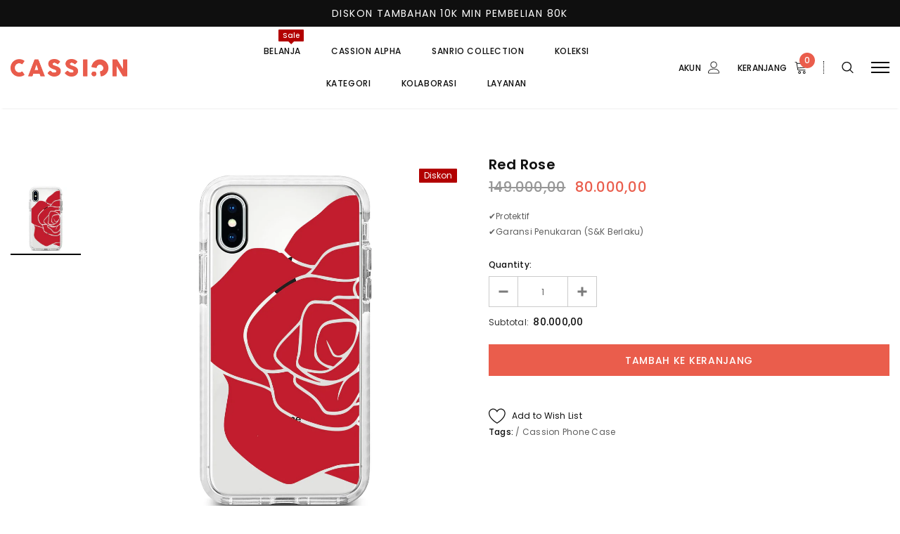

--- FILE ---
content_type: text/html; charset=utf-8
request_url: https://www.cassionstore.id/products/red-rose
body_size: 39795
content:
<!doctype html>
<!--[if lt IE 7]><html class="no-js lt-ie9 lt-ie8 lt-ie7" lang="en"> <![endif]-->
<!--[if IE 7]><html class="no-js lt-ie9 lt-ie8" lang="en"> <![endif]-->
<!--[if IE 8]><html class="no-js lt-ie9" lang="en"> <![endif]-->
<!--[if IE 9 ]><html class="ie9 no-js"> <![endif]-->
<!--[if (gt IE 9)|!(IE)]><!--> <html class="no-js"> <!--<![endif]-->
<head>
  <!-- Added by AVADA Joy -->
  <script>
      window.AVADA_JOY = window.AVADA_JOY || {};
      window.AVADA_JOY.shopId = 'rX0tvS8cYNIWuPcY567P';
      window.AVADA_JOY.status = true;
      window.AVADA_JOY.account_enabled = true;
      window.AVADA_JOY.login_url = "\/account\/login";
      window.AVADA_JOY.register_url = "\/account\/register";
      window.AVADA_JOY.customer = {
        id: null,
        email: null,
        first_name: null,
        last_name: null,
        point: null
      };
      window.AVADA_JOY.placeOrder = window.AVADA_JOY.placeOrder || {};
      window.AVADA_JOY.placeOrder = {"enableCardPage":false,"status":true,"statusProductPointsCalculator":true,"productPointsCalculator":{"color":"#000000","fontSize":14,"type":"giftCard","font":"Noto+Sans"},"earnPoint":"100","rateMoney":"1000","earnBy":"price","statusUseCondition":false,"typeProductMatch":"all","typeCondition":"all","conditions":[{"field":"title","typeMatch":"contains","content":""}],"excludeProducts":[],"includeProducts":[]};
      window.AVADA_JOY.product = {"id":2035241779270,"title":"Red Rose","handle":"red-rose","description":"\u003cp\u003e✔️Protektif\u003cbr\u003e✔️Garansi Penukaran (S\u0026amp;K Berlaku)\u003c\/p\u003e","published_at":"2019-03-28T19:44:29+07:00","created_at":"2019-03-28T19:44:32+07:00","vendor":"Cassion","type":"Phone Case","tags":["Cassion Phone Case"],"price":8000000,"price_min":8000000,"price_max":8000000,"available":true,"price_varies":false,"compare_at_price":14900000,"compare_at_price_min":14900000,"compare_at_price_max":14900000,"compare_at_price_varies":false,"variants":[{"id":20592529014854,"title":"Default Title","option1":"Default Title","option2":null,"option3":null,"sku":"PREMIUM-IMPACT-CASE-30","requires_shipping":true,"taxable":false,"featured_image":null,"available":true,"name":"Red Rose","public_title":null,"options":["Default Title"],"price":8000000,"weight":50,"compare_at_price":14900000,"inventory_management":null,"barcode":"K04694","requires_selling_plan":false,"selling_plan_allocations":[]}],"images":["\/\/www.cassionstore.id\/cdn\/shop\/products\/PREMIUM-IMPACT-CASE-30.jpg?v=1553848452"],"featured_image":"\/\/www.cassionstore.id\/cdn\/shop\/products\/PREMIUM-IMPACT-CASE-30.jpg?v=1553848452","options":["Title"],"media":[{"alt":null,"id":1742962786374,"position":1,"preview_image":{"aspect_ratio":1.0,"height":2000,"width":2000,"src":"\/\/www.cassionstore.id\/cdn\/shop\/products\/PREMIUM-IMPACT-CASE-30.jpg?v=1553848452"},"aspect_ratio":1.0,"height":2000,"media_type":"image","src":"\/\/www.cassionstore.id\/cdn\/shop\/products\/PREMIUM-IMPACT-CASE-30.jpg?v=1553848452","width":2000}],"requires_selling_plan":false,"selling_plan_groups":[],"content":"\u003cp\u003e✔️Protektif\u003cbr\u003e✔️Garansi Penukaran (S\u0026amp;K Berlaku)\u003c\/p\u003e"};
      window.AVADA_JOY.page = "product";
      
        window.AVADA_JOY.product.selected_variant_id = 20592529014854;
        window.AVADA_JOY.product.collections = [];
        
          window.AVADA_JOY.product.collections.push(`All`);
        
          window.AVADA_JOY.product.collections.push(`Facebook Catalog`);
        
          window.AVADA_JOY.product.collections.push(`Produk Terbaru`);
        
          window.AVADA_JOY.product.collections.push(`Produk Terlaris`);
        
      
    </script>

  <!-- /Added by AVADA Joy -->


  <!-- Basic page needs ================================================== -->
  <meta charset="utf-8">
  <meta http-equiv="X-UA-Compatible" content="IE=edge,chrome=1">

  <!-- Title and description ================================================== -->
  <title>
    Red Rose &ndash; Cassion Official
  </title>

  
  <meta name="description" content="✔️Protektif✔️Garansi Penukaran (S&amp;amp;K Berlaku)">
  

  <!-- Product meta ================================================== -->
  


  <meta property="og:type" content="product">
  <meta property="og:title" content="Red Rose">
  
  <meta property="og:image" content="http://www.cassionstore.id/cdn/shop/products/PREMIUM-IMPACT-CASE-30_grande.jpg?v=1553848452">
  <meta property="og:image:secure_url" content="https://www.cassionstore.id/cdn/shop/products/PREMIUM-IMPACT-CASE-30_grande.jpg?v=1553848452">
  
  <meta property="og:price:amount" content="80.000,00">
  <meta property="og:price:currency" content="IDR">


  <meta property="og:description" content="✔️Protektif✔️Garansi Penukaran (S&amp;amp;K Berlaku)">


  <meta property="og:url" content="https://www.cassionstore.id/products/red-rose">
  <meta property="og:site_name" content="Cassion Official">
  <!-- /snippets/twitter-card.liquid -->





  <meta name="twitter:card" content="product">
  <meta name="twitter:title" content="Red Rose">
  <meta name="twitter:description" content="✔️Protektif✔️Garansi Penukaran (S&amp;amp;K Berlaku)">
  <meta name="twitter:image" content="https://www.cassionstore.id/cdn/shop/products/PREMIUM-IMPACT-CASE-30_medium.jpg?v=1553848452">
  <meta name="twitter:image:width" content="240">
  <meta name="twitter:image:height" content="240">
  <meta name="twitter:label1" content="Price">
  <meta name="twitter:data1" content="Rp 80.000,00">
  
  <meta name="twitter:label2" content="Brand">
  <meta name="twitter:data2" content="Cassion">
  



  <!-- Helpers ================================================== -->
  <link rel="canonical" href="https://www.cassionstore.id/products/red-rose">
  <meta name="viewport" content="width=device-width, initial-scale=1, maximum-scale=1, user-scalable=0, minimal-ui">

  <!-- Favicon -->
  
  <link rel="shortcut icon" href="//www.cassionstore.id/cdn/shop/files/fav_b70d751e-ec2b-4a2f-9e25-9d411ae8f457_32x32.png?v=1613703188" type="image/png">
  

  <!-- fonts -->
  
<script type="text/javascript">
  WebFontConfig = {
    google: { families: [ 
      
          'Poppins:100,200,300,400,500,600,700,800,900'
	  
    ] }
  };
  
  (function() {
    var wf = document.createElement('script');
    wf.src = ('https:' == document.location.protocol ? 'https' : 'http') +
      '://ajax.googleapis.com/ajax/libs/webfont/1/webfont.js';
    wf.type = 'text/javascript';
    wf.async = 'true';
    var s = document.getElementsByTagName('script')[0];
    s.parentNode.insertBefore(wf, s);
  })(); 
</script>


  <!-- Styles -->
  <link href="//www.cassionstore.id/cdn/shop/t/12/assets/vendor.min.css?v=44231608138933591201607631390" rel="stylesheet" type="text/css" media="all" />
<link href="//www.cassionstore.id/cdn/shop/t/12/assets/theme-styles.scss.css?v=165241717001528248131763357446" rel="stylesheet" type="text/css" media="all" />
<link href="//www.cassionstore.id/cdn/shop/t/12/assets/theme-styles-responsive.scss.css?v=155874128321788278851696395994" rel="stylesheet" type="text/css" media="all" />

  <!-- Scripts -->
  <script src="//www.cassionstore.id/cdn/shop/t/12/assets/jquery.min.js?v=56888366816115934351607631382" type="text/javascript"></script>
<script src="//www.cassionstore.id/cdn/shop/t/12/assets/jquery-cookie.min.js?v=72365755745404048181607631380" type="text/javascript"></script>
<script src="//www.cassionstore.id/cdn/shop/t/12/assets/lazysizes.js?v=84414966064882348651607631384" type="text/javascript"></script>

<script>


  document.documentElement.className = document.documentElement.className.replace('no-js', 'js');
  window.ajax_cart = "normal";
  window.money_format = "{{amount_with_comma_separator}}";
  window.shop_currency = "IDR";
  window.show_multiple_currencies = false;
  window.use_color_swatch = false;
  window.color_swatch_style = "variant";
  window.enable_sidebar_multiple_choice = true;
  window.file_url = "//www.cassionstore.id/cdn/shop/files/?v=31045";
  window.asset_url = "";
  window.free_shipping_color1 = "#f44336";  
  window.free_shipping_color2 = "#ff9800";
  window.free_shipping_color3 = "#69c69c";
  window.router = "";
  window.countdown_time = "2021/03/03 23:59:00";
  window.option_ptoduct1 = "size";
  window.option_ptoduct2 = "color";
  window.option_ptoduct3 = "option 3";
  
  window.inventory_text = {
      in_stock: "In stock",
      many_in_stock: "Translation missing: en.products.product.many_in_stock",
      out_of_stock: "Out of stock",
      add_to_cart: "Tambah Ke Keranjang",
      add_all_to_cart: "Translation missing: en.products.product.add_all_to_cart",
      sold_out: "Habis",
      select_options : "Select Options",
      unavailable: "Unavailable",
      remove: "Hapus",
      pre_order: "Tambah Ke Keranjang",
      no_more_product: "No more product",
      show_options: "Translation missing: en.products.product.show_options",
      hide_options: "Translation missing: en.products.product.hide_options",
      adding : "Translation missing: en.products.product.adding",
      thank_you : "Translation missing: en.products.product.thank_you",
      add_more : "Translation missing: en.products.product.add_more",
      cart_feedback : "Translation missing: en.products.product.cart_feedback",
      add_wishlist : "Add to Wish List",
      remove_wishlist : "Remove Wish List",
      add_compare : "Add to Compare",
      remove_compare : "Remove Compare",
      message_compare : "You must select at least two products to compare!",
      previous: "Prev",
      next: "Next"
  };

  window.multi_lang = false;
  window.infinity_scroll_feature = false;
  window.newsletter_popup = false;

  /* Free Shipping Message */
  window.free_shipping_price = 1000;
 
  window.free_shipping_text = {
    free_shipping_message_1: "You quality for free shipping!",
    free_shipping_message_2:"You are",
    free_shipping_message_3: "away from free shipping!",
    free_shipping_1: "Free",
    free_shipping_2: "TBD",

  };

  window.custom_engraving_price = 3000;

</script>

  <!-- Header hook for plugins ================================ -->
  <script>window.performance && window.performance.mark && window.performance.mark('shopify.content_for_header.start');</script><meta name="google-site-verification" content="WC1jVZEvN-D8ogNi6Z-bMaJCCoZmZ_njR3xZ7mXXdLo">
<meta id="shopify-digital-wallet" name="shopify-digital-wallet" content="/7336886342/digital_wallets/dialog">
<link rel="alternate" hreflang="x-default" href="https://www.cassionstore.id/products/red-rose">
<link rel="alternate" hreflang="en" href="https://www.cassionstore.id/products/red-rose">
<link rel="alternate" hreflang="ms" href="https://www.cassionstore.id/ms/products/red-rose">
<link rel="alternate" type="application/json+oembed" href="https://www.cassionstore.id/products/red-rose.oembed">
<script async="async" src="/checkouts/internal/preloads.js?locale=en-ID"></script>
<script id="shopify-features" type="application/json">{"accessToken":"74eb3c0974bee6536edc69a44b98e39f","betas":["rich-media-storefront-analytics"],"domain":"www.cassionstore.id","predictiveSearch":true,"shopId":7336886342,"locale":"en"}</script>
<script>var Shopify = Shopify || {};
Shopify.shop = "cassionstore.myshopify.com";
Shopify.locale = "en";
Shopify.currency = {"active":"IDR","rate":"1.0"};
Shopify.country = "ID";
Shopify.theme = {"name":"Cassion v2","id":116821557437,"schema_name":"Luxwatches","schema_version":"3.0.0","theme_store_id":null,"role":"main"};
Shopify.theme.handle = "null";
Shopify.theme.style = {"id":null,"handle":null};
Shopify.cdnHost = "www.cassionstore.id/cdn";
Shopify.routes = Shopify.routes || {};
Shopify.routes.root = "/";</script>
<script type="module">!function(o){(o.Shopify=o.Shopify||{}).modules=!0}(window);</script>
<script>!function(o){function n(){var o=[];function n(){o.push(Array.prototype.slice.apply(arguments))}return n.q=o,n}var t=o.Shopify=o.Shopify||{};t.loadFeatures=n(),t.autoloadFeatures=n()}(window);</script>
<script id="shop-js-analytics" type="application/json">{"pageType":"product"}</script>
<script defer="defer" async type="module" src="//www.cassionstore.id/cdn/shopifycloud/shop-js/modules/v2/client.init-shop-cart-sync_C5BV16lS.en.esm.js"></script>
<script defer="defer" async type="module" src="//www.cassionstore.id/cdn/shopifycloud/shop-js/modules/v2/chunk.common_CygWptCX.esm.js"></script>
<script type="module">
  await import("//www.cassionstore.id/cdn/shopifycloud/shop-js/modules/v2/client.init-shop-cart-sync_C5BV16lS.en.esm.js");
await import("//www.cassionstore.id/cdn/shopifycloud/shop-js/modules/v2/chunk.common_CygWptCX.esm.js");

  window.Shopify.SignInWithShop?.initShopCartSync?.({"fedCMEnabled":true,"windoidEnabled":true});

</script>
<script>(function() {
  var isLoaded = false;
  function asyncLoad() {
    if (isLoaded) return;
    isLoaded = true;
    var urls = ["https:\/\/formbuilder.hulkapps.com\/skeletopapp.js?shop=cassionstore.myshopify.com","https:\/\/s3-us-west-2.amazonaws.com\/smart-social-login\/smart-social-login.js?shop=cassionstore.myshopify.com","https:\/\/cdn.shopify.com\/s\/files\/1\/0683\/1371\/0892\/files\/splmn-shopify-prod-August-31.min.js?v=1693985059\u0026shop=cassionstore.myshopify.com","https:\/\/cdn1.stamped.io\/files\/widget.min.js?shop=cassionstore.myshopify.com","https:\/\/chimpstatic.com\/mcjs-connected\/js\/users\/ecd733c6f386d0857e805a12f\/e04fbc6c426a4e040a029d5e3.js?shop=cassionstore.myshopify.com","https:\/\/hotjar.dualsidedapp.com\/script.js?shop=cassionstore.myshopify.com","https:\/\/cdn.nfcube.com\/912b33ea6547457de4f6b8151df9ee6b.js?shop=cassionstore.myshopify.com","https:\/\/gcdn.incartupsell.com\/degib-CY6zK_sFw8LyhiMs7tsJ.js?c=1766035776\u0026shop=cassionstore.myshopify.com"];
    for (var i = 0; i < urls.length; i++) {
      var s = document.createElement('script');
      s.type = 'text/javascript';
      s.async = true;
      s.src = urls[i];
      var x = document.getElementsByTagName('script')[0];
      x.parentNode.insertBefore(s, x);
    }
  };
  if(window.attachEvent) {
    window.attachEvent('onload', asyncLoad);
  } else {
    window.addEventListener('load', asyncLoad, false);
  }
})();</script>
<script id="__st">var __st={"a":7336886342,"offset":25200,"reqid":"fbb8a67d-910a-43fc-999f-ce0f103f131d-1768840932","pageurl":"www.cassionstore.id\/products\/red-rose","u":"bcd12de8bd49","p":"product","rtyp":"product","rid":2035241779270};</script>
<script>window.ShopifyPaypalV4VisibilityTracking = true;</script>
<script id="captcha-bootstrap">!function(){'use strict';const t='contact',e='account',n='new_comment',o=[[t,t],['blogs',n],['comments',n],[t,'customer']],c=[[e,'customer_login'],[e,'guest_login'],[e,'recover_customer_password'],[e,'create_customer']],r=t=>t.map((([t,e])=>`form[action*='/${t}']:not([data-nocaptcha='true']) input[name='form_type'][value='${e}']`)).join(','),a=t=>()=>t?[...document.querySelectorAll(t)].map((t=>t.form)):[];function s(){const t=[...o],e=r(t);return a(e)}const i='password',u='form_key',d=['recaptcha-v3-token','g-recaptcha-response','h-captcha-response',i],f=()=>{try{return window.sessionStorage}catch{return}},m='__shopify_v',_=t=>t.elements[u];function p(t,e,n=!1){try{const o=window.sessionStorage,c=JSON.parse(o.getItem(e)),{data:r}=function(t){const{data:e,action:n}=t;return t[m]||n?{data:e,action:n}:{data:t,action:n}}(c);for(const[e,n]of Object.entries(r))t.elements[e]&&(t.elements[e].value=n);n&&o.removeItem(e)}catch(o){console.error('form repopulation failed',{error:o})}}const l='form_type',E='cptcha';function T(t){t.dataset[E]=!0}const w=window,h=w.document,L='Shopify',v='ce_forms',y='captcha';let A=!1;((t,e)=>{const n=(g='f06e6c50-85a8-45c8-87d0-21a2b65856fe',I='https://cdn.shopify.com/shopifycloud/storefront-forms-hcaptcha/ce_storefront_forms_captcha_hcaptcha.v1.5.2.iife.js',D={infoText:'Protected by hCaptcha',privacyText:'Privacy',termsText:'Terms'},(t,e,n)=>{const o=w[L][v],c=o.bindForm;if(c)return c(t,g,e,D).then(n);var r;o.q.push([[t,g,e,D],n]),r=I,A||(h.body.append(Object.assign(h.createElement('script'),{id:'captcha-provider',async:!0,src:r})),A=!0)});var g,I,D;w[L]=w[L]||{},w[L][v]=w[L][v]||{},w[L][v].q=[],w[L][y]=w[L][y]||{},w[L][y].protect=function(t,e){n(t,void 0,e),T(t)},Object.freeze(w[L][y]),function(t,e,n,w,h,L){const[v,y,A,g]=function(t,e,n){const i=e?o:[],u=t?c:[],d=[...i,...u],f=r(d),m=r(i),_=r(d.filter((([t,e])=>n.includes(e))));return[a(f),a(m),a(_),s()]}(w,h,L),I=t=>{const e=t.target;return e instanceof HTMLFormElement?e:e&&e.form},D=t=>v().includes(t);t.addEventListener('submit',(t=>{const e=I(t);if(!e)return;const n=D(e)&&!e.dataset.hcaptchaBound&&!e.dataset.recaptchaBound,o=_(e),c=g().includes(e)&&(!o||!o.value);(n||c)&&t.preventDefault(),c&&!n&&(function(t){try{if(!f())return;!function(t){const e=f();if(!e)return;const n=_(t);if(!n)return;const o=n.value;o&&e.removeItem(o)}(t);const e=Array.from(Array(32),(()=>Math.random().toString(36)[2])).join('');!function(t,e){_(t)||t.append(Object.assign(document.createElement('input'),{type:'hidden',name:u})),t.elements[u].value=e}(t,e),function(t,e){const n=f();if(!n)return;const o=[...t.querySelectorAll(`input[type='${i}']`)].map((({name:t})=>t)),c=[...d,...o],r={};for(const[a,s]of new FormData(t).entries())c.includes(a)||(r[a]=s);n.setItem(e,JSON.stringify({[m]:1,action:t.action,data:r}))}(t,e)}catch(e){console.error('failed to persist form',e)}}(e),e.submit())}));const S=(t,e)=>{t&&!t.dataset[E]&&(n(t,e.some((e=>e===t))),T(t))};for(const o of['focusin','change'])t.addEventListener(o,(t=>{const e=I(t);D(e)&&S(e,y())}));const B=e.get('form_key'),M=e.get(l),P=B&&M;t.addEventListener('DOMContentLoaded',(()=>{const t=y();if(P)for(const e of t)e.elements[l].value===M&&p(e,B);[...new Set([...A(),...v().filter((t=>'true'===t.dataset.shopifyCaptcha))])].forEach((e=>S(e,t)))}))}(h,new URLSearchParams(w.location.search),n,t,e,['guest_login'])})(!0,!0)}();</script>
<script integrity="sha256-4kQ18oKyAcykRKYeNunJcIwy7WH5gtpwJnB7kiuLZ1E=" data-source-attribution="shopify.loadfeatures" defer="defer" src="//www.cassionstore.id/cdn/shopifycloud/storefront/assets/storefront/load_feature-a0a9edcb.js" crossorigin="anonymous"></script>
<script data-source-attribution="shopify.dynamic_checkout.dynamic.init">var Shopify=Shopify||{};Shopify.PaymentButton=Shopify.PaymentButton||{isStorefrontPortableWallets:!0,init:function(){window.Shopify.PaymentButton.init=function(){};var t=document.createElement("script");t.src="https://www.cassionstore.id/cdn/shopifycloud/portable-wallets/latest/portable-wallets.en.js",t.type="module",document.head.appendChild(t)}};
</script>
<script data-source-attribution="shopify.dynamic_checkout.buyer_consent">
  function portableWalletsHideBuyerConsent(e){var t=document.getElementById("shopify-buyer-consent"),n=document.getElementById("shopify-subscription-policy-button");t&&n&&(t.classList.add("hidden"),t.setAttribute("aria-hidden","true"),n.removeEventListener("click",e))}function portableWalletsShowBuyerConsent(e){var t=document.getElementById("shopify-buyer-consent"),n=document.getElementById("shopify-subscription-policy-button");t&&n&&(t.classList.remove("hidden"),t.removeAttribute("aria-hidden"),n.addEventListener("click",e))}window.Shopify?.PaymentButton&&(window.Shopify.PaymentButton.hideBuyerConsent=portableWalletsHideBuyerConsent,window.Shopify.PaymentButton.showBuyerConsent=portableWalletsShowBuyerConsent);
</script>
<script data-source-attribution="shopify.dynamic_checkout.cart.bootstrap">document.addEventListener("DOMContentLoaded",(function(){function t(){return document.querySelector("shopify-accelerated-checkout-cart, shopify-accelerated-checkout")}if(t())Shopify.PaymentButton.init();else{new MutationObserver((function(e,n){t()&&(Shopify.PaymentButton.init(),n.disconnect())})).observe(document.body,{childList:!0,subtree:!0})}}));
</script>

<script>window.performance && window.performance.mark && window.performance.mark('shopify.content_for_header.end');</script>

<script>
    window.BOLD = window.BOLD || {};
        window.BOLD.options = window.BOLD.options || {};
        window.BOLD.options.settings = window.BOLD.options.settings || {};
        window.BOLD.options.settings.v1_variant_mode = window.BOLD.options.settings.v1_variant_mode || true;
        window.BOLD.options.settings.hybrid_fix_auto_insert_inputs =
        window.BOLD.options.settings.hybrid_fix_auto_insert_inputs || true;
</script>

<script>window.BOLD = window.BOLD || {};
    window.BOLD.common = window.BOLD.common || {};
    window.BOLD.common.Shopify = window.BOLD.common.Shopify || {};
    window.BOLD.common.Shopify.shop = {
      domain: 'www.cassionstore.id',
      permanent_domain: 'cassionstore.myshopify.com',
      url: 'https://www.cassionstore.id',
      secure_url: 'https://www.cassionstore.id',
      money_format: "{{amount_with_comma_separator}}",
      currency: "IDR"
    };
    window.BOLD.common.Shopify.customer = {
      id: null,
      tags: null,
    };
    window.BOLD.common.Shopify.cart = {"note":null,"attributes":{},"original_total_price":0,"total_price":0,"total_discount":0,"total_weight":0.0,"item_count":0,"items":[],"requires_shipping":false,"currency":"IDR","items_subtotal_price":0,"cart_level_discount_applications":[],"checkout_charge_amount":0};
    window.BOLD.common.template = 'product';window.BOLD.common.Shopify.formatMoney = function(money, format) {
        function n(t, e) {
            return "undefined" == typeof t ? e : t
        }
        function r(t, e, r, i) {
            if (e = n(e, 2),
                r = n(r, ","),
                i = n(i, "."),
            isNaN(t) || null == t)
                return 0;
            t = (t / 100).toFixed(e);
            var o = t.split(".")
                , a = o[0].replace(/(\d)(?=(\d\d\d)+(?!\d))/g, "$1" + r)
                , s = o[1] ? i + o[1] : "";
            return a + s
        }
        "string" == typeof money && (money = money.replace(".", ""));
        var i = ""
            , o = /\{\{\s*(\w+)\s*\}\}/
            , a = format || window.BOLD.common.Shopify.shop.money_format || window.Shopify.money_format || "$ {{ amount }}";
        switch (a.match(o)[1]) {
            case "amount":
                i = r(money, 2, ",", ".");
                break;
            case "amount_no_decimals":
                i = r(money, 0, ",", ".");
                break;
            case "amount_with_comma_separator":
                i = r(money, 2, ".", ",");
                break;
            case "amount_no_decimals_with_comma_separator":
                i = r(money, 0, ".", ",");
                break;
            case "amount_with_space_separator":
                i = r(money, 2, " ", ",");
                break;
            case "amount_no_decimals_with_space_separator":
                i = r(money, 0, " ", ",");
                break;
            case "amount_with_apostrophe_separator":
                i = r(money, 2, "'", ".");
                break;
        }
        return a.replace(o, i);
    };
    window.BOLD.common.Shopify.saveProduct = function (handle, product) {
      if (typeof handle === 'string' && typeof window.BOLD.common.Shopify.products[handle] === 'undefined') {
        if (typeof product === 'number') {
          window.BOLD.common.Shopify.handles[product] = handle;
          product = { id: product };
        }
        window.BOLD.common.Shopify.products[handle] = product;
      }
    };
    window.BOLD.common.Shopify.saveVariant = function (variant_id, variant) {
      if (typeof variant_id === 'number' && typeof window.BOLD.common.Shopify.variants[variant_id] === 'undefined') {
        window.BOLD.common.Shopify.variants[variant_id] = variant;
      }
    };window.BOLD.common.Shopify.products = window.BOLD.common.Shopify.products || {};
    window.BOLD.common.Shopify.variants = window.BOLD.common.Shopify.variants || {};
    window.BOLD.common.Shopify.handles = window.BOLD.common.Shopify.handles || {};window.BOLD.common.Shopify.handle = "red-rose"
window.BOLD.common.Shopify.saveProduct("red-rose", 2035241779270);window.BOLD.common.Shopify.saveVariant(20592529014854, { product_id: 2035241779270, product_handle: "red-rose", price: 8000000, group_id: '', csp_metafield: {}});window.BOLD.apps_installed = {"Product Options":2} || {};window.BOLD.common.Shopify.metafields = window.BOLD.common.Shopify.metafields || {};window.BOLD.common.Shopify.metafields["bold_rp"] = {};window.BOLD.common.Shopify.metafields["bold_csp_defaults"] = {};window.BOLD.common.cacheParams = window.BOLD.common.cacheParams || {};
    window.BOLD.common.cacheParams.options = 12859191;
</script>
<link href="//www.cassionstore.id/cdn/shop/t/12/assets/bold-options.css?v=97326473339630108841677813617" rel="stylesheet" type="text/css" media="all" />
<script defer src="https://options.shopapps.site/js/options.js"></script>
<script>
    window.BOLD.common.cacheParams.options = 1768792713;
</script>

  <!--[if lt IE 9]>
<script src="//html5shiv.googlecode.com/svn/trunk/html5.js" type="text/javascript"></script>
<![endif]-->

  

  

  <script>
    Shopify.productOptionsMap = {};
    Shopify.quickViewOptionsMap = {};

    Shopify.updateOptionsInSelector = function(selectorIndex, wrapperSlt) {
        Shopify.optionsMap = wrapperSlt === '.product' ? Shopify.productOptionsMap : Shopify.quickViewOptionsMap;

        switch (selectorIndex) {
            case 0:
                var key = 'root';
                var selector = $(wrapperSlt + ' .single-option-selector:eq(0)');
                break;
            case 1:
                var key = $(wrapperSlt + ' .single-option-selector:eq(0)').val();
                var selector = $(wrapperSlt + ' .single-option-selector:eq(1)');
                break;
            case 2:
                var key = $(wrapperSlt + ' .single-option-selector:eq(0)').val();
                key += ' / ' + $(wrapperSlt + ' .single-option-selector:eq(1)').val();
                var selector = $(wrapperSlt + ' .single-option-selector:eq(2)');
        }

        var initialValue = selector.val();

        selector.empty();

        var availableOptions = Shopify.optionsMap[key];

        if (availableOptions && availableOptions.length) {
            for (var i = 0; i < availableOptions.length; i++) {
                var option = availableOptions[i];

                var newOption = $('<option></option>').val(option).html(option);

                selector.append(newOption);
            }

            $(wrapperSlt + ' .swatch[data-option-index="' + selectorIndex + '"] .swatch-element').each(function() {
                if ($.inArray($(this).attr('data-value'), availableOptions) !== -1) {
                    $(this).removeClass('soldout').find(':radio').removeAttr('disabled', 'disabled').removeAttr('checked');
                }
                else {
                    $(this).addClass('soldout').find(':radio').removeAttr('checked').attr('disabled', 'disabled');
                }
            });

            if ($.inArray(initialValue, availableOptions) !== -1) {
                selector.val(initialValue);
            }

            selector.trigger('change');
        };
    };

    Shopify.linkOptionSelectors = function(product, wrapperSlt) {
        // Building our mapping object.
        Shopify.optionsMap = wrapperSlt === '.product' ? Shopify.productOptionsMap : Shopify.quickViewOptionsMap;

        for (var i = 0; i < product.variants.length; i++) {
            var variant = product.variants[i];

            if (variant.available) {
                // Gathering values for the 1st drop-down.
                Shopify.optionsMap['root'] = Shopify.optionsMap['root'] || [];

                Shopify.optionsMap['root'].push(variant.option1);
                Shopify.optionsMap['root'] = Shopify.uniq(Shopify.optionsMap['root']);

                // Gathering values for the 2nd drop-down.
                if (product.options.length > 1) {
                var key = variant.option1;
                    Shopify.optionsMap[key] = Shopify.optionsMap[key] || [];
                    Shopify.optionsMap[key].push(variant.option2);
                    Shopify.optionsMap[key] = Shopify.uniq(Shopify.optionsMap[key]);
                }

                // Gathering values for the 3rd drop-down.
                if (product.options.length === 3) {
                    var key = variant.option1 + ' / ' + variant.option2;
                    Shopify.optionsMap[key] = Shopify.optionsMap[key] || [];
                    Shopify.optionsMap[key].push(variant.option3);
                    Shopify.optionsMap[key] = Shopify.uniq(Shopify.optionsMap[key]);
                }
            }
        };

        // Update options right away.
        Shopify.updateOptionsInSelector(0, wrapperSlt);

        if (product.options.length > 1) Shopify.updateOptionsInSelector(1, wrapperSlt);
        if (product.options.length === 3) Shopify.updateOptionsInSelector(2, wrapperSlt);

        // When there is an update in the first dropdown.
        $(wrapperSlt + " .single-option-selector:eq(0)").change(function() {
            Shopify.updateOptionsInSelector(1, wrapperSlt);
            if (product.options.length === 3) Shopify.updateOptionsInSelector(2, wrapperSlt);
            return true;
        });

        // When there is an update in the second dropdown.
        $(wrapperSlt + " .single-option-selector:eq(1)").change(function() {
            if (product.options.length === 3) Shopify.updateOptionsInSelector(2, wrapperSlt);
            return true;
        });
    };
</script>
  
  <!-- TikTok Pixel Code -->
  <script>
    (function() {
      var ta = document.createElement('script'); ta.type = 'text/javascript'; ta.async = true;
      ta.src = 'https://analytics.tiktok.com/i18n/pixel/sdk.js?sdkid=BRPCDEGTN53A3AO9C1CG';
      var s = document.getElementsByTagName('script')[0];
      s.parentNode.insertBefore(ta, s);
    })();
  </script> 
  <!-- End Tiktok Pixel Code -->
  
  <!-- Google Tag Manager -->
  <script>(function(w,d,s,l,i){w[l]=w[l]||[];w[l].push({'gtm.start':
  new Date().getTime(),event:'gtm.js'});var f=d.getElementsByTagName(s)[0],
  j=d.createElement(s),dl=l!='dataLayer'?'&l='+l:'';j.async=true;j.src=
  'https://www.googletagmanager.com/gtm.js?id='+i+dl;f.parentNode.insertBefore(j,f);
  })(window,document,'script','dataLayer','GTM-PLRKSLV');</script>
  <!-- End Google Tag Manager -->
  
  <meta name="facebook-domain-verification" content="0k6g3kdq9xcznj8pyhblh2yfdf9j1u" />
<script>window.is_hulkpo_installed=true</script><link href="https://monorail-edge.shopifysvc.com" rel="dns-prefetch">
<script>(function(){if ("sendBeacon" in navigator && "performance" in window) {try {var session_token_from_headers = performance.getEntriesByType('navigation')[0].serverTiming.find(x => x.name == '_s').description;} catch {var session_token_from_headers = undefined;}var session_cookie_matches = document.cookie.match(/_shopify_s=([^;]*)/);var session_token_from_cookie = session_cookie_matches && session_cookie_matches.length === 2 ? session_cookie_matches[1] : "";var session_token = session_token_from_headers || session_token_from_cookie || "";function handle_abandonment_event(e) {var entries = performance.getEntries().filter(function(entry) {return /monorail-edge.shopifysvc.com/.test(entry.name);});if (!window.abandonment_tracked && entries.length === 0) {window.abandonment_tracked = true;var currentMs = Date.now();var navigation_start = performance.timing.navigationStart;var payload = {shop_id: 7336886342,url: window.location.href,navigation_start,duration: currentMs - navigation_start,session_token,page_type: "product"};window.navigator.sendBeacon("https://monorail-edge.shopifysvc.com/v1/produce", JSON.stringify({schema_id: "online_store_buyer_site_abandonment/1.1",payload: payload,metadata: {event_created_at_ms: currentMs,event_sent_at_ms: currentMs}}));}}window.addEventListener('pagehide', handle_abandonment_event);}}());</script>
<script id="web-pixels-manager-setup">(function e(e,d,r,n,o){if(void 0===o&&(o={}),!Boolean(null===(a=null===(i=window.Shopify)||void 0===i?void 0:i.analytics)||void 0===a?void 0:a.replayQueue)){var i,a;window.Shopify=window.Shopify||{};var t=window.Shopify;t.analytics=t.analytics||{};var s=t.analytics;s.replayQueue=[],s.publish=function(e,d,r){return s.replayQueue.push([e,d,r]),!0};try{self.performance.mark("wpm:start")}catch(e){}var l=function(){var e={modern:/Edge?\/(1{2}[4-9]|1[2-9]\d|[2-9]\d{2}|\d{4,})\.\d+(\.\d+|)|Firefox\/(1{2}[4-9]|1[2-9]\d|[2-9]\d{2}|\d{4,})\.\d+(\.\d+|)|Chrom(ium|e)\/(9{2}|\d{3,})\.\d+(\.\d+|)|(Maci|X1{2}).+ Version\/(15\.\d+|(1[6-9]|[2-9]\d|\d{3,})\.\d+)([,.]\d+|)( \(\w+\)|)( Mobile\/\w+|) Safari\/|Chrome.+OPR\/(9{2}|\d{3,})\.\d+\.\d+|(CPU[ +]OS|iPhone[ +]OS|CPU[ +]iPhone|CPU IPhone OS|CPU iPad OS)[ +]+(15[._]\d+|(1[6-9]|[2-9]\d|\d{3,})[._]\d+)([._]\d+|)|Android:?[ /-](13[3-9]|1[4-9]\d|[2-9]\d{2}|\d{4,})(\.\d+|)(\.\d+|)|Android.+Firefox\/(13[5-9]|1[4-9]\d|[2-9]\d{2}|\d{4,})\.\d+(\.\d+|)|Android.+Chrom(ium|e)\/(13[3-9]|1[4-9]\d|[2-9]\d{2}|\d{4,})\.\d+(\.\d+|)|SamsungBrowser\/([2-9]\d|\d{3,})\.\d+/,legacy:/Edge?\/(1[6-9]|[2-9]\d|\d{3,})\.\d+(\.\d+|)|Firefox\/(5[4-9]|[6-9]\d|\d{3,})\.\d+(\.\d+|)|Chrom(ium|e)\/(5[1-9]|[6-9]\d|\d{3,})\.\d+(\.\d+|)([\d.]+$|.*Safari\/(?![\d.]+ Edge\/[\d.]+$))|(Maci|X1{2}).+ Version\/(10\.\d+|(1[1-9]|[2-9]\d|\d{3,})\.\d+)([,.]\d+|)( \(\w+\)|)( Mobile\/\w+|) Safari\/|Chrome.+OPR\/(3[89]|[4-9]\d|\d{3,})\.\d+\.\d+|(CPU[ +]OS|iPhone[ +]OS|CPU[ +]iPhone|CPU IPhone OS|CPU iPad OS)[ +]+(10[._]\d+|(1[1-9]|[2-9]\d|\d{3,})[._]\d+)([._]\d+|)|Android:?[ /-](13[3-9]|1[4-9]\d|[2-9]\d{2}|\d{4,})(\.\d+|)(\.\d+|)|Mobile Safari.+OPR\/([89]\d|\d{3,})\.\d+\.\d+|Android.+Firefox\/(13[5-9]|1[4-9]\d|[2-9]\d{2}|\d{4,})\.\d+(\.\d+|)|Android.+Chrom(ium|e)\/(13[3-9]|1[4-9]\d|[2-9]\d{2}|\d{4,})\.\d+(\.\d+|)|Android.+(UC? ?Browser|UCWEB|U3)[ /]?(15\.([5-9]|\d{2,})|(1[6-9]|[2-9]\d|\d{3,})\.\d+)\.\d+|SamsungBrowser\/(5\.\d+|([6-9]|\d{2,})\.\d+)|Android.+MQ{2}Browser\/(14(\.(9|\d{2,})|)|(1[5-9]|[2-9]\d|\d{3,})(\.\d+|))(\.\d+|)|K[Aa][Ii]OS\/(3\.\d+|([4-9]|\d{2,})\.\d+)(\.\d+|)/},d=e.modern,r=e.legacy,n=navigator.userAgent;return n.match(d)?"modern":n.match(r)?"legacy":"unknown"}(),u="modern"===l?"modern":"legacy",c=(null!=n?n:{modern:"",legacy:""})[u],f=function(e){return[e.baseUrl,"/wpm","/b",e.hashVersion,"modern"===e.buildTarget?"m":"l",".js"].join("")}({baseUrl:d,hashVersion:r,buildTarget:u}),m=function(e){var d=e.version,r=e.bundleTarget,n=e.surface,o=e.pageUrl,i=e.monorailEndpoint;return{emit:function(e){var a=e.status,t=e.errorMsg,s=(new Date).getTime(),l=JSON.stringify({metadata:{event_sent_at_ms:s},events:[{schema_id:"web_pixels_manager_load/3.1",payload:{version:d,bundle_target:r,page_url:o,status:a,surface:n,error_msg:t},metadata:{event_created_at_ms:s}}]});if(!i)return console&&console.warn&&console.warn("[Web Pixels Manager] No Monorail endpoint provided, skipping logging."),!1;try{return self.navigator.sendBeacon.bind(self.navigator)(i,l)}catch(e){}var u=new XMLHttpRequest;try{return u.open("POST",i,!0),u.setRequestHeader("Content-Type","text/plain"),u.send(l),!0}catch(e){return console&&console.warn&&console.warn("[Web Pixels Manager] Got an unhandled error while logging to Monorail."),!1}}}}({version:r,bundleTarget:l,surface:e.surface,pageUrl:self.location.href,monorailEndpoint:e.monorailEndpoint});try{o.browserTarget=l,function(e){var d=e.src,r=e.async,n=void 0===r||r,o=e.onload,i=e.onerror,a=e.sri,t=e.scriptDataAttributes,s=void 0===t?{}:t,l=document.createElement("script"),u=document.querySelector("head"),c=document.querySelector("body");if(l.async=n,l.src=d,a&&(l.integrity=a,l.crossOrigin="anonymous"),s)for(var f in s)if(Object.prototype.hasOwnProperty.call(s,f))try{l.dataset[f]=s[f]}catch(e){}if(o&&l.addEventListener("load",o),i&&l.addEventListener("error",i),u)u.appendChild(l);else{if(!c)throw new Error("Did not find a head or body element to append the script");c.appendChild(l)}}({src:f,async:!0,onload:function(){if(!function(){var e,d;return Boolean(null===(d=null===(e=window.Shopify)||void 0===e?void 0:e.analytics)||void 0===d?void 0:d.initialized)}()){var d=window.webPixelsManager.init(e)||void 0;if(d){var r=window.Shopify.analytics;r.replayQueue.forEach((function(e){var r=e[0],n=e[1],o=e[2];d.publishCustomEvent(r,n,o)})),r.replayQueue=[],r.publish=d.publishCustomEvent,r.visitor=d.visitor,r.initialized=!0}}},onerror:function(){return m.emit({status:"failed",errorMsg:"".concat(f," has failed to load")})},sri:function(e){var d=/^sha384-[A-Za-z0-9+/=]+$/;return"string"==typeof e&&d.test(e)}(c)?c:"",scriptDataAttributes:o}),m.emit({status:"loading"})}catch(e){m.emit({status:"failed",errorMsg:(null==e?void 0:e.message)||"Unknown error"})}}})({shopId: 7336886342,storefrontBaseUrl: "https://www.cassionstore.id",extensionsBaseUrl: "https://extensions.shopifycdn.com/cdn/shopifycloud/web-pixels-manager",monorailEndpoint: "https://monorail-edge.shopifysvc.com/unstable/produce_batch",surface: "storefront-renderer",enabledBetaFlags: ["2dca8a86"],webPixelsConfigList: [{"id":"517243069","configuration":"{\"config\":\"{\\\"pixel_id\\\":\\\"G-9Z105NC0RK\\\",\\\"target_country\\\":\\\"ID\\\",\\\"gtag_events\\\":[{\\\"type\\\":\\\"search\\\",\\\"action_label\\\":[\\\"G-9Z105NC0RK\\\",\\\"AW-711669645\\\/Q8fiCNLo9twBEI3vrNMC\\\"]},{\\\"type\\\":\\\"begin_checkout\\\",\\\"action_label\\\":[\\\"G-9Z105NC0RK\\\",\\\"AW-711669645\\\/55hhCM_o9twBEI3vrNMC\\\"]},{\\\"type\\\":\\\"view_item\\\",\\\"action_label\\\":[\\\"G-9Z105NC0RK\\\",\\\"AW-711669645\\\/HEa6CMno9twBEI3vrNMC\\\",\\\"MC-M2EPYEJ2WB\\\"]},{\\\"type\\\":\\\"purchase\\\",\\\"action_label\\\":[\\\"G-9Z105NC0RK\\\",\\\"AW-711669645\\\/qgIoCMbo9twBEI3vrNMC\\\",\\\"MC-M2EPYEJ2WB\\\"]},{\\\"type\\\":\\\"page_view\\\",\\\"action_label\\\":[\\\"G-9Z105NC0RK\\\",\\\"AW-711669645\\\/PE_KCMPo9twBEI3vrNMC\\\",\\\"MC-M2EPYEJ2WB\\\"]},{\\\"type\\\":\\\"add_payment_info\\\",\\\"action_label\\\":[\\\"G-9Z105NC0RK\\\",\\\"AW-711669645\\\/y3tRCNXo9twBEI3vrNMC\\\"]},{\\\"type\\\":\\\"add_to_cart\\\",\\\"action_label\\\":[\\\"G-9Z105NC0RK\\\",\\\"AW-711669645\\\/jmZxCMzo9twBEI3vrNMC\\\"]}],\\\"enable_monitoring_mode\\\":false}\"}","eventPayloadVersion":"v1","runtimeContext":"OPEN","scriptVersion":"b2a88bafab3e21179ed38636efcd8a93","type":"APP","apiClientId":1780363,"privacyPurposes":[],"dataSharingAdjustments":{"protectedCustomerApprovalScopes":["read_customer_address","read_customer_email","read_customer_name","read_customer_personal_data","read_customer_phone"]}},{"id":"417202365","configuration":"{\"pixelCode\":\"C8PE57GO6OK0DA72LCR0\"}","eventPayloadVersion":"v1","runtimeContext":"STRICT","scriptVersion":"22e92c2ad45662f435e4801458fb78cc","type":"APP","apiClientId":4383523,"privacyPurposes":["ANALYTICS","MARKETING","SALE_OF_DATA"],"dataSharingAdjustments":{"protectedCustomerApprovalScopes":["read_customer_address","read_customer_email","read_customer_name","read_customer_personal_data","read_customer_phone"]}},{"id":"231702717","configuration":"{\"pixel_id\":\"3094584317386527\",\"pixel_type\":\"facebook_pixel\"}","eventPayloadVersion":"v1","runtimeContext":"OPEN","scriptVersion":"ca16bc87fe92b6042fbaa3acc2fbdaa6","type":"APP","apiClientId":2329312,"privacyPurposes":["ANALYTICS","MARKETING","SALE_OF_DATA"],"dataSharingAdjustments":{"protectedCustomerApprovalScopes":["read_customer_address","read_customer_email","read_customer_name","read_customer_personal_data","read_customer_phone"]}},{"id":"shopify-app-pixel","configuration":"{}","eventPayloadVersion":"v1","runtimeContext":"STRICT","scriptVersion":"0450","apiClientId":"shopify-pixel","type":"APP","privacyPurposes":["ANALYTICS","MARKETING"]},{"id":"shopify-custom-pixel","eventPayloadVersion":"v1","runtimeContext":"LAX","scriptVersion":"0450","apiClientId":"shopify-pixel","type":"CUSTOM","privacyPurposes":["ANALYTICS","MARKETING"]}],isMerchantRequest: false,initData: {"shop":{"name":"Cassion Official","paymentSettings":{"currencyCode":"IDR"},"myshopifyDomain":"cassionstore.myshopify.com","countryCode":"ID","storefrontUrl":"https:\/\/www.cassionstore.id"},"customer":null,"cart":null,"checkout":null,"productVariants":[{"price":{"amount":80000.0,"currencyCode":"IDR"},"product":{"title":"Red Rose","vendor":"Cassion","id":"2035241779270","untranslatedTitle":"Red Rose","url":"\/products\/red-rose","type":"Phone Case"},"id":"20592529014854","image":{"src":"\/\/www.cassionstore.id\/cdn\/shop\/products\/PREMIUM-IMPACT-CASE-30.jpg?v=1553848452"},"sku":"PREMIUM-IMPACT-CASE-30","title":"Default Title","untranslatedTitle":"Default Title"}],"purchasingCompany":null},},"https://www.cassionstore.id/cdn","fcfee988w5aeb613cpc8e4bc33m6693e112",{"modern":"","legacy":""},{"shopId":"7336886342","storefrontBaseUrl":"https:\/\/www.cassionstore.id","extensionBaseUrl":"https:\/\/extensions.shopifycdn.com\/cdn\/shopifycloud\/web-pixels-manager","surface":"storefront-renderer","enabledBetaFlags":"[\"2dca8a86\"]","isMerchantRequest":"false","hashVersion":"fcfee988w5aeb613cpc8e4bc33m6693e112","publish":"custom","events":"[[\"page_viewed\",{}],[\"product_viewed\",{\"productVariant\":{\"price\":{\"amount\":80000.0,\"currencyCode\":\"IDR\"},\"product\":{\"title\":\"Red Rose\",\"vendor\":\"Cassion\",\"id\":\"2035241779270\",\"untranslatedTitle\":\"Red Rose\",\"url\":\"\/products\/red-rose\",\"type\":\"Phone Case\"},\"id\":\"20592529014854\",\"image\":{\"src\":\"\/\/www.cassionstore.id\/cdn\/shop\/products\/PREMIUM-IMPACT-CASE-30.jpg?v=1553848452\"},\"sku\":\"PREMIUM-IMPACT-CASE-30\",\"title\":\"Default Title\",\"untranslatedTitle\":\"Default Title\"}}]]"});</script><script>
  window.ShopifyAnalytics = window.ShopifyAnalytics || {};
  window.ShopifyAnalytics.meta = window.ShopifyAnalytics.meta || {};
  window.ShopifyAnalytics.meta.currency = 'IDR';
  var meta = {"product":{"id":2035241779270,"gid":"gid:\/\/shopify\/Product\/2035241779270","vendor":"Cassion","type":"Phone Case","handle":"red-rose","variants":[{"id":20592529014854,"price":8000000,"name":"Red Rose","public_title":null,"sku":"PREMIUM-IMPACT-CASE-30"}],"remote":false},"page":{"pageType":"product","resourceType":"product","resourceId":2035241779270,"requestId":"fbb8a67d-910a-43fc-999f-ce0f103f131d-1768840932"}};
  for (var attr in meta) {
    window.ShopifyAnalytics.meta[attr] = meta[attr];
  }
</script>
<script class="analytics">
  (function () {
    var customDocumentWrite = function(content) {
      var jquery = null;

      if (window.jQuery) {
        jquery = window.jQuery;
      } else if (window.Checkout && window.Checkout.$) {
        jquery = window.Checkout.$;
      }

      if (jquery) {
        jquery('body').append(content);
      }
    };

    var hasLoggedConversion = function(token) {
      if (token) {
        return document.cookie.indexOf('loggedConversion=' + token) !== -1;
      }
      return false;
    }

    var setCookieIfConversion = function(token) {
      if (token) {
        var twoMonthsFromNow = new Date(Date.now());
        twoMonthsFromNow.setMonth(twoMonthsFromNow.getMonth() + 2);

        document.cookie = 'loggedConversion=' + token + '; expires=' + twoMonthsFromNow;
      }
    }

    var trekkie = window.ShopifyAnalytics.lib = window.trekkie = window.trekkie || [];
    if (trekkie.integrations) {
      return;
    }
    trekkie.methods = [
      'identify',
      'page',
      'ready',
      'track',
      'trackForm',
      'trackLink'
    ];
    trekkie.factory = function(method) {
      return function() {
        var args = Array.prototype.slice.call(arguments);
        args.unshift(method);
        trekkie.push(args);
        return trekkie;
      };
    };
    for (var i = 0; i < trekkie.methods.length; i++) {
      var key = trekkie.methods[i];
      trekkie[key] = trekkie.factory(key);
    }
    trekkie.load = function(config) {
      trekkie.config = config || {};
      trekkie.config.initialDocumentCookie = document.cookie;
      var first = document.getElementsByTagName('script')[0];
      var script = document.createElement('script');
      script.type = 'text/javascript';
      script.onerror = function(e) {
        var scriptFallback = document.createElement('script');
        scriptFallback.type = 'text/javascript';
        scriptFallback.onerror = function(error) {
                var Monorail = {
      produce: function produce(monorailDomain, schemaId, payload) {
        var currentMs = new Date().getTime();
        var event = {
          schema_id: schemaId,
          payload: payload,
          metadata: {
            event_created_at_ms: currentMs,
            event_sent_at_ms: currentMs
          }
        };
        return Monorail.sendRequest("https://" + monorailDomain + "/v1/produce", JSON.stringify(event));
      },
      sendRequest: function sendRequest(endpointUrl, payload) {
        // Try the sendBeacon API
        if (window && window.navigator && typeof window.navigator.sendBeacon === 'function' && typeof window.Blob === 'function' && !Monorail.isIos12()) {
          var blobData = new window.Blob([payload], {
            type: 'text/plain'
          });

          if (window.navigator.sendBeacon(endpointUrl, blobData)) {
            return true;
          } // sendBeacon was not successful

        } // XHR beacon

        var xhr = new XMLHttpRequest();

        try {
          xhr.open('POST', endpointUrl);
          xhr.setRequestHeader('Content-Type', 'text/plain');
          xhr.send(payload);
        } catch (e) {
          console.log(e);
        }

        return false;
      },
      isIos12: function isIos12() {
        return window.navigator.userAgent.lastIndexOf('iPhone; CPU iPhone OS 12_') !== -1 || window.navigator.userAgent.lastIndexOf('iPad; CPU OS 12_') !== -1;
      }
    };
    Monorail.produce('monorail-edge.shopifysvc.com',
      'trekkie_storefront_load_errors/1.1',
      {shop_id: 7336886342,
      theme_id: 116821557437,
      app_name: "storefront",
      context_url: window.location.href,
      source_url: "//www.cassionstore.id/cdn/s/trekkie.storefront.cd680fe47e6c39ca5d5df5f0a32d569bc48c0f27.min.js"});

        };
        scriptFallback.async = true;
        scriptFallback.src = '//www.cassionstore.id/cdn/s/trekkie.storefront.cd680fe47e6c39ca5d5df5f0a32d569bc48c0f27.min.js';
        first.parentNode.insertBefore(scriptFallback, first);
      };
      script.async = true;
      script.src = '//www.cassionstore.id/cdn/s/trekkie.storefront.cd680fe47e6c39ca5d5df5f0a32d569bc48c0f27.min.js';
      first.parentNode.insertBefore(script, first);
    };
    trekkie.load(
      {"Trekkie":{"appName":"storefront","development":false,"defaultAttributes":{"shopId":7336886342,"isMerchantRequest":null,"themeId":116821557437,"themeCityHash":"16379576352545337579","contentLanguage":"en","currency":"IDR","eventMetadataId":"61610649-bf7b-4cf8-9bc0-70bc10d91bad"},"isServerSideCookieWritingEnabled":true,"monorailRegion":"shop_domain","enabledBetaFlags":["65f19447"]},"Session Attribution":{},"S2S":{"facebookCapiEnabled":true,"source":"trekkie-storefront-renderer","apiClientId":580111}}
    );

    var loaded = false;
    trekkie.ready(function() {
      if (loaded) return;
      loaded = true;

      window.ShopifyAnalytics.lib = window.trekkie;

      var originalDocumentWrite = document.write;
      document.write = customDocumentWrite;
      try { window.ShopifyAnalytics.merchantGoogleAnalytics.call(this); } catch(error) {};
      document.write = originalDocumentWrite;

      window.ShopifyAnalytics.lib.page(null,{"pageType":"product","resourceType":"product","resourceId":2035241779270,"requestId":"fbb8a67d-910a-43fc-999f-ce0f103f131d-1768840932","shopifyEmitted":true});

      var match = window.location.pathname.match(/checkouts\/(.+)\/(thank_you|post_purchase)/)
      var token = match? match[1]: undefined;
      if (!hasLoggedConversion(token)) {
        setCookieIfConversion(token);
        window.ShopifyAnalytics.lib.track("Viewed Product",{"currency":"IDR","variantId":20592529014854,"productId":2035241779270,"productGid":"gid:\/\/shopify\/Product\/2035241779270","name":"Red Rose","price":"80000.00","sku":"PREMIUM-IMPACT-CASE-30","brand":"Cassion","variant":null,"category":"Phone Case","nonInteraction":true,"remote":false},undefined,undefined,{"shopifyEmitted":true});
      window.ShopifyAnalytics.lib.track("monorail:\/\/trekkie_storefront_viewed_product\/1.1",{"currency":"IDR","variantId":20592529014854,"productId":2035241779270,"productGid":"gid:\/\/shopify\/Product\/2035241779270","name":"Red Rose","price":"80000.00","sku":"PREMIUM-IMPACT-CASE-30","brand":"Cassion","variant":null,"category":"Phone Case","nonInteraction":true,"remote":false,"referer":"https:\/\/www.cassionstore.id\/products\/red-rose"});
      }
    });


        var eventsListenerScript = document.createElement('script');
        eventsListenerScript.async = true;
        eventsListenerScript.src = "//www.cassionstore.id/cdn/shopifycloud/storefront/assets/shop_events_listener-3da45d37.js";
        document.getElementsByTagName('head')[0].appendChild(eventsListenerScript);

})();</script>
  <script>
  if (!window.ga || (window.ga && typeof window.ga !== 'function')) {
    window.ga = function ga() {
      (window.ga.q = window.ga.q || []).push(arguments);
      if (window.Shopify && window.Shopify.analytics && typeof window.Shopify.analytics.publish === 'function') {
        window.Shopify.analytics.publish("ga_stub_called", {}, {sendTo: "google_osp_migration"});
      }
      console.error("Shopify's Google Analytics stub called with:", Array.from(arguments), "\nSee https://help.shopify.com/manual/promoting-marketing/pixels/pixel-migration#google for more information.");
    };
    if (window.Shopify && window.Shopify.analytics && typeof window.Shopify.analytics.publish === 'function') {
      window.Shopify.analytics.publish("ga_stub_initialized", {}, {sendTo: "google_osp_migration"});
    }
  }
</script>
<script
  defer
  src="https://www.cassionstore.id/cdn/shopifycloud/perf-kit/shopify-perf-kit-3.0.4.min.js"
  data-application="storefront-renderer"
  data-shop-id="7336886342"
  data-render-region="gcp-us-central1"
  data-page-type="product"
  data-theme-instance-id="116821557437"
  data-theme-name="Luxwatches"
  data-theme-version="3.0.0"
  data-monorail-region="shop_domain"
  data-resource-timing-sampling-rate="10"
  data-shs="true"
  data-shs-beacon="true"
  data-shs-export-with-fetch="true"
  data-shs-logs-sample-rate="1"
  data-shs-beacon-endpoint="https://www.cassionstore.id/api/collect"
></script>
</head>

<body id="red-rose" class="  template-product">
  <!-- Google Tag Manager (noscript) -->
  <noscript><iframe src="https://www.googletagmanager.com/ns.html?id=GTM-PLRKSLV"
  height="0" width="0" style="display:none;visibility:hidden"></iframe></noscript>
  <!-- End Google Tag Manager (noscript) -->
  
  <div class="wrapper-header">
    
<div class="wrapper-header wrapper_header_default">
    <div id="shopify-section-header" class="shopify-section"><style>
  /*  Header Top  */
  
  
  
  /*  Search  */
  
  
  
  
  /*  Header Bottom  */
  
  
  
  
  
  
  
  /*  Cart  */
  
  

  
  
  
  
  
  
  
  
  
  .header-top {
    background-color: #0f0f0f;
    color: #ffffff;
  }
  .header-top a {
    color: #ffffff;
  }
  .header-top .top-message p a:hover {
    border-bottom-color: #ffffff;
  }
  .header-top .close:hover {
    color: #ffffff;
  }
  .cart-icon .cartCount {
    background-color: #ea5d4c;
    color: #ffffff;
  }
  .logo-img {
    display: block;
  }
  .logo-title{
    color: #ea5d4c;
    font-size: 20px;
  }
  .site-header .header-bottom {
    background-color: #ffffff;
    color: #0f0f0f;
    -webkit-box-shadow: 0 3px 3px -3px rgba(0,0,0,0.12);
    -moz-box-shadow: 0 3px 3px -3px rgba(0,0,0,0.12);
    box-shadow: 0 3px 3px -3px rgba(0,0,0,0.12);
  }
  
  .header-mb .logo-img img,
  .logo-fixed .logo-img img {
    max-height: 25px;
  }
  .header-pc .logo-img img {
    max-height: 25px;
  }
  .site-header .header-mb .svg-mb a {
     color: #0f0f0f;
  }

  .site-nav .icon_sale {
    background-color: #b20000;
    color: #ffffff;
  }
    
  .site-nav .icon_new {
      background-color: #1fade6;
      color: #ffffff;
  }
      
  .site-nav .icon_hot {
      background-color: #f79555;
      color: #ffffff;
  }

  @media (max-width: 767px) {    
    .search-open .wrapper-header .header-search__form {
       	background-color: ; 
    }
  }
  
  @media (min-width: 1200px) {
    .header-bottom .header-pc .header-panel .right-groups .right-nav .right-nav-links a,.header-bottom .header-pc .header-panel .right-groups .right-nav .lang-currency-groups .dropdown-label .text,.header-bottom .header-pc .header-panel .right-groups .right-nav .lang-currency-groups .dropdown-toggle:after{
      color: #34313a;
    }
    .header-bottom .header-pc .header-panel .right-groups .right-nav .right-nav-links a:hover,.header-bottom .header-pc .header-panel .right-groups .right-nav .lang-currency-groups .dropdown-label .text:hover,.header-bottom .header-pc .header-panel .right-groups .right-nav .lang-currency-groups .dropdown-toggle:hover:after{
      color: #34313a;
    }
    .site-header .header-bottom .nav-search {
      border-left: 1px dotted #000;
    }
    .site-header .header-panel .right-groups > div > a {
      color: #0f0f0f;
    }
    .site-header .header-panel .text-hover:before {
      background-color: #0f0f0f;
    }
    .site-header .header-panel .right-groups svg {
      color: #0f0f0f;
    }    
    .site-header .header-panel .right-groups a:hover, 
    .site-header .header-panel .right-groups a:hover svg {
      color: #0f0f0f;
    }

    .site-header .header-panel .right-groups .wrapper-top-cart > a.menu-open .cart-text:before {
      background: rgba(15, 15, 15, 0.8);
    }

    /* Navigation */
    .site-nav .menu-lv-1 > .sub-menu-mobile {
      background: -moz-linear-gradient(top, #f9f9f9 0%, #ffffff 15%, #ffffff 100%);
      background: -webkit-linear-gradient(top, #f9f9f9 0%, #ffffff 15%, #ffffff 100%);
      background: -ms-linear-gradient(top, #f9f9f9 0%, #ffffff 15%, #ffffff 100%);
      background: linear-gradient(top, #f9f9f9 0%, #ffffff 15%, #ffffff 100%);
    }   
    .site-nav .menu-lv-1 > a, .site-nav .item > a {
      color: #0f0f0f
    }
    .site-nav .menu-lv-1:hover > a, .site-nav .item:hover > a {
      color: #0f0f0f;
    }
    .site-nav .menu-lv-1:hover > a:before, .site-nav .item:hover > a:before {
      background: rgba(15, 15, 15, 0.7);
    }
    .site-nav .no-mega-menu .menu-lv-2 .site-nav-dropdown {
      background: #ffffff
    }
    .site-nav .no-mega-menu .sub-menu-mobile ul li {
      border-bottom: 1px solid #eaeaea;
    }
    .site-nav .no-mega-menu .menu-lv-2 .site-nav-dropdown li {
      border-bottom: 1px solid #eaeaea;
    }
    .site-nav .no-mega-menu ul li > a {
      color: #5f5f5f;
    }
    .site-nav .no-mega-menu ul li:hover > a {
      color: #005599;
    }
    .site-nav .no-mega-menu ul li:hover > a > span{
      background-image: linear-gradient(transparent 97%, #005599 3%);
      background-repeat: repeat-x;
      background-position-y: 0px;
    }
    .site-nav .no-mega-menu ul li:hover > a:before {
      color: rgba(15, 15, 15, 0.8);
    }

    .site-nav .mega-menu .site-nav-dropdown .menu-lv-2 > a {
      color: #0f0f0f;
      font-size: 12px;
    }
    .site-nav .mega-menu .site-nav-dropdown .menu-lv-2 > a:hover {
      color: #0f0f0f; 
    }

    .site-nav .mega-menu .site-nav-dropdown .menu-lv-2 .dropdow-lv2 li > a {
      color: #5f5f5f;
      font-size: 12px;
    }
    .site-nav .mega-menu .site-nav-dropdown .menu-lv-2 .dropdow-lv2 li > a:hover {
      color: #005599; 
    }
    .site-nav .mega-menu .site-nav-dropdown .menu-lv-2 .dropdow-lv2 li > a:hover > span {
      background-image: linear-gradient(transparent 97%, #005599 3%);
      background-repeat: repeat-x;
      background-position-y: 0px;
    }

    /* Mega Menu Style 1 */
    .site-nav .mega-menu .site-nav-dropdown .featured-product > h3 {
      color: #0f0f0f;
    }
    .site-nav .mega-menu .site-nav-dropdown .featured-product .slick-arrow svg {
      fill: #34313a;
      stroke: #34313a;
    }
    .site-nav .mega-menu .site-nav-dropdown .featured-product .product-vendor a,
    .site-nav .mega-menu .site-nav-dropdown .featured-product .product-title,
    .site-nav .mega-menu .site-nav-dropdown .featured-product .price-box .price-regular {
      color: #232323;
    }
    .site-nav .mega-menu .site-nav-dropdown .featured-product .price-box em,
    .site-nav .mega-menu .site-nav-dropdown .featured-product .price-box .old-price {
      color: #969696;
    }
    .site-nav .mega-menu .site-nav-dropdown .featured-product .item-swatch li a {
      color: rgba(35, 35, 35, 0.6);
    }
    .site-nav .mega-menu .site-nav-dropdown .featured-product .btn {
      color: #000000;
      background: #ffffff;
      border-color: #232323;
    }
    .site-nav .mega-menu .site-nav-dropdown .featured-product .btn:hover {
      color: #ffffff;
      background: #232323;
      border-color: #232323;
    }

    .site-nav .icon_sale:before {
      border-top-color: #b20000;
    }
    .site-nav .icon_new:before {
      border-top-color: #1fade6;
    }
    .site-nav .icon_hot:before {
      border-top-color: #f79555;
    }  

    /* Heaer Right */

    .header-bottom .right-nav .icon-nav .icon-line,
    .header-bottom .right-nav .icon-nav .icon-line:before,
    .header-bottom .right-nav .icon-nav .icon-line:after {
      background-color: #000000;
    }
    .header-bottom .right-nav .icon-nav.menu-open .icon-line {
      background: rgba(255,255,255,0);
    }
    
    .site-header .lang-currency-groups .dropdown-label {
      color: #0f0f0f;
    }
    
    .lang-currency-groups .btn-group .dropdown-item {
      color: #0f0f0f;
    }
    
    .lang-currency-groups .btn-group .dropdown-item:hover,
    .lang-currency-groups .btn-group .dropdown-item:focus:
    .lang-currency-groups .btn-group .dropdown-item:active,
    .lang-currency-groups .btn-group .dropdown-item.active {
      color: #0f0f0f;
    }
    
    .lang-currency-groups .dropdown-menu {
      background-color: #ffffff;
    }
  }

  @media (max-width: 1199px) {
     .site-nav .icon_sale:before {
          border-right-color: #b20000;
      }

      .site-nav .icon_new:before {
          border-right-color: #1fade6;
      }

      .site-nav .icon_hot:before {
          border-right-color: #f79555;
      }    
   } 
</style>

<header class="site-header" role="banner">
  
    <div class="header-top">
        <div class="container">
            <div class="top-message">
                <p>
                
<span>
  Diskon tambahan 10k Min Pembelian 80k
</span>

                </p>
            </div>    
        </div>
    </div>
    

    <a href="#" class="icon-nav close-menu-mb" title="Menu Mobile Icon" data-menu-mb-toogle data-dropdown-menu>
        <svg xmlns="http://www.w3.org/2000/svg" viewBox="0 0 24 24" width="24px" height="24px" class="icon-close">
    <path style="line-height:normal;text-indent:0;text-align:start;text-decoration-line:none;text-decoration-style:solid;text-decoration-color:#000;text-transform:none;block-progression:tb;isolation:auto;mix-blend-mode:normal" d="M 4.7070312 3.2929688 L 3.2929688 4.7070312 L 10.585938 12 L 3.2929688 19.292969 L 4.7070312 20.707031 L 12 13.414062 L 19.292969 20.707031 L 20.707031 19.292969 L 13.414062 12 L 20.707031 4.7070312 L 19.292969 3.2929688 L 12 10.585938 L 4.7070312 3.2929688 z" font-weight="400" font-family="sans-serif" white-space="normal" overflow="visible"/>
</svg>
    </a>

    <div class="header-bottom" data-sticky>
      <div class="container">
        <div class="wrapper-header">
          
          <div class="header-mb">          
    <div class="header-mb-left header-mb-items">
        <div class="hamburger-icon svg-mb">
            <a href="#" class="icon-nav" title="Menu Mobile Icon" data-menu-mb-toogle data-dropdown-menu>
                <span class="icon-line"></span>
            </a>
        </div>

        <div class="search-mb svg-mb">       
            <a class="icon-search" href="javascript:void(0)" data-dropdown-menu data-search-toogle-mobile>
              <svg data-icon="search" viewBox="0 0 512 512" width="100%" height="100%" class="search">
    <path d="M495,466.2L377.2,348.4c29.2-35.6,46.8-81.2,46.8-130.9C424,103.5,331.5,11,217.5,11C103.4,11,11,103.5,11,217.5   S103.4,424,217.5,424c49.7,0,95.2-17.5,130.8-46.7L466.1,495c8,8,20.9,8,28.9,0C503,487.1,503,474.1,495,466.2z M217.5,382.9   C126.2,382.9,52,308.7,52,217.5S126.2,52,217.5,52C308.7,52,383,126.3,383,217.5S308.7,382.9,217.5,382.9z"></path>
</svg>
              <svg xmlns="http://www.w3.org/2000/svg" viewBox="0 0 24 24" width="24px" height="24px" class="icon-close">
    <path style="line-height:normal;text-indent:0;text-align:start;text-decoration-line:none;text-decoration-style:solid;text-decoration-color:#000;text-transform:none;block-progression:tb;isolation:auto;mix-blend-mode:normal" d="M 4.7070312 3.2929688 L 3.2929688 4.7070312 L 10.585938 12 L 3.2929688 19.292969 L 4.7070312 20.707031 L 12 13.414062 L 19.292969 20.707031 L 20.707031 19.292969 L 13.414062 12 L 20.707031 4.7070312 L 19.292969 3.2929688 L 12 10.585938 L 4.7070312 3.2929688 z" font-weight="400" font-family="sans-serif" white-space="normal" overflow="visible"/>
</svg>
            </a>
        </div>                        
    </div>

  <div class="header-mb-middle header-mb-items">
    <h1 class="header-logo">
      
      <a class="logo-img" href="/" title="Logo">
        <img data-src="//www.cassionstore.id/cdn/shop/files/Logo_-_Text_-_Fix.png?v=1613699447"
             src="//www.cassionstore.id/cdn/shop/files/Logo_-_Text_-_Fix.png?v=1613699447"
             alt="Cassion Official" itemprop="logo" class="lazyautosizes lazyloade" data-sizes="auto">
      </a>
      
    </h1>
  </div>

  <div class="header-mb-right header-mb-items">
    <div class="acc-mb svg-mb">
      <a href="#" title="User Icon" class="icon-user" data-user-mobile-toggle data-dropdown-menu>
        <svg xmlns="http://www.w3.org/2000/svg" xmlns:xlink="http://www.w3.org/1999/xlink" id="lnr-user" viewBox="0 0 1024 1024" width="100%" height="100%"><title>user</title><path class="path1" d="M486.4 563.2c-155.275 0-281.6-126.325-281.6-281.6s126.325-281.6 281.6-281.6 281.6 126.325 281.6 281.6-126.325 281.6-281.6 281.6zM486.4 51.2c-127.043 0-230.4 103.357-230.4 230.4s103.357 230.4 230.4 230.4c127.042 0 230.4-103.357 230.4-230.4s-103.358-230.4-230.4-230.4z"/><path class="path2" d="M896 1024h-819.2c-42.347 0-76.8-34.451-76.8-76.8 0-3.485 0.712-86.285 62.72-168.96 36.094-48.126 85.514-86.36 146.883-113.634 74.957-33.314 168.085-50.206 276.797-50.206 108.71 0 201.838 16.893 276.797 50.206 61.37 27.275 110.789 65.507 146.883 113.634 62.008 82.675 62.72 165.475 62.72 168.96 0 42.349-34.451 76.8-76.8 76.8zM486.4 665.6c-178.52 0-310.267 48.789-381 141.093-53.011 69.174-54.195 139.904-54.2 140.61 0 14.013 11.485 25.498 25.6 25.498h819.2c14.115 0 25.6-11.485 25.6-25.6-0.006-0.603-1.189-71.333-54.198-140.507-70.734-92.304-202.483-141.093-381.002-141.093z"/></svg>
      </a>
    </div>

    <div class="cart-icon svg-mb">
      <a href="#" title="Cart Icon" data-cart-toggle data-dropdown-menu>       
        <svg id="lnr-cart" viewBox="0 0 1024 1024" width="100%" height="100%" version="1.1" xmlns="http://www.w3.org/2000/svg" xmlns:xlink="http://www.w3.org/1999/xlink"><title>cart</title><path class="path1" d="M409.6 1024c-56.464 0-102.4-45.936-102.4-102.4s45.936-102.4 102.4-102.4 102.4 45.936 102.4 102.4-45.936 102.4-102.4 102.4zM409.6 870.4c-28.232 0-51.2 22.968-51.2 51.2s22.968 51.2 51.2 51.2 51.2-22.968 51.2-51.2-22.968-51.2-51.2-51.2z"></path><path class="path2" d="M768 1024c-56.464 0-102.4-45.936-102.4-102.4s45.936-102.4 102.4-102.4 102.4 45.936 102.4 102.4-45.936 102.4-102.4 102.4zM768 870.4c-28.232 0-51.2 22.968-51.2 51.2s22.968 51.2 51.2 51.2 51.2-22.968 51.2-51.2-22.968-51.2-51.2-51.2z"></path><path class="path3" d="M898.021 228.688c-12.859-15.181-32.258-23.888-53.221-23.888h-626.846l-5.085-30.506c-6.72-40.315-43.998-71.894-84.869-71.894h-51.2c-14.138 0-25.6 11.462-25.6 25.6s11.462 25.6 25.6 25.6h51.2c15.722 0 31.781 13.603 34.366 29.112l85.566 513.395c6.718 40.314 43.997 71.893 84.867 71.893h512c14.139 0 25.6-11.461 25.6-25.6s-11.461-25.6-25.6-25.6h-512c-15.722 0-31.781-13.603-34.366-29.11l-12.63-75.784 510.206-44.366c39.69-3.451 75.907-36.938 82.458-76.234l34.366-206.194c3.448-20.677-1.952-41.243-14.813-56.424zM862.331 276.694l-34.366 206.194c-2.699 16.186-20.043 32.221-36.39 33.645l-514.214 44.714-50.874-305.246h618.314c5.968 0 10.995 2.054 14.155 5.782 3.157 3.73 4.357 9.024 3.376 14.912z"></path></svg>


        <span class="cartCount" data-cart-count>
          0
          
        </span>
      </a>
    </div>
  </div>          
</div>
          
          <div class="header-pc">
            <div class="header-panel">

              <div class="left-groups wrapper-header-logo" style="padding-right: 0;">
                <h1 class="header-logo" itemscope itemtype="http://schema.org/Organization">
                  <meta itemprop="url" content="https://www.cassionstore.id">
                  
                  <a class="logo-img" href="/" title="Logo">
                    <img data-src="//www.cassionstore.id/cdn/shop/files/Logo_-_Text_-_Fix.png?v=1613699447"
                         src="//www.cassionstore.id/cdn/shop/files/Logo_-_Text_-_Fix.png?v=1613699447"
                         alt="Cassion Official" itemprop="logo" class="lazyautosizes lazyloaded" data-sizes="auto">
                  </a>
                  
                </h1>
              </div>

              <div class="center-groups wrapper-navigation">
                <nav class="nav-bar text-center" role="navigation">
                    <ul class="site-nav">
  

  
  

  
  

  

  
  
  <li class="item">
    <a class=""  href="https://www.cassionstore.id/collections/produk-terbaru">
      
<span>
  Belanja
</span>

                  
      

      
        <label class="icon-label icon_sale">
            
<span>
  Sale
</span>

        </label>
      

      

      
      
    </a> 
      
  </li>
  
  

  
  

  

  
  
  <li class="item">
    <a class=""  href="/collections/cassion-alpha">
      
<span>
  Cassion Alpha
</span>

                  
      

      

      

      
      
    </a> 
      
  </li>
  
  

  
  

  

  
  
  <li class="item menu-lv-1 dropdown no-mega-menu">
    <a class="menu__moblie "  href="/collections/sanrio">
      
<span>
  Sanrio Collection
</span>

                  
      
      <span class="icon-dropdown" data-toggle-menu-mb>
        <i class="fa fa-angle-right" aria-hidden="true"></i>
      </span>
      

      

      

      
      
    </a> 
    
    <div class="sub-menu-mobile menu-mb-translate">
      <div class="menu-mb-title">
          <span class="icon-dropdown">
          <i class="fa fa-angle-left" aria-hidden="true"></i>
          </span>
          
<span>
  Sanrio Collection
</span>

      </div>  

      
      
        
          <ul class="site-nav-dropdown nav-dropdown">
  <li class="menu-mb-title" style="display: none;">
    <span class="icon-dropdown no-event">
      <i class="fa fa-angle-left" aria-hidden="true"></i>
    </span>
    
<span>
  sanrio-collection
</span>

  </li>

  
  <li class="menu-lv-2">
    <a  href="/collections/pompompurin-edition">
      
<span>
  Pompompurin Edition
</span>


      
    </a>

    
  </li>
  
  <li class="menu-lv-2">
    <a  href="/collections/kuromi-edition">
      
<span>
  Kuromi Edition
</span>


      
    </a>

    
  </li>
  
  <li class="menu-lv-2">
    <a  href="/collections/hello-kitty-50th-anniversary">
      
<span>
  Hello Kitty 50th Anniversary
</span>


      
    </a>

    
  </li>
  
  <li class="menu-lv-2">
    <a  href="/collections/hello-kitty-edition">
      
<span>
  Hello Kitty Edition
</span>


      
    </a>

    
  </li>
  
  <li class="menu-lv-2">
    <a  href="/collections/cinnamoroll-edition">
      
<span>
  Cinnamoroll Edition
</span>


      
    </a>

    
  </li>
  
  <li class="menu-lv-2">
    <a  href="/collections/sanrio-characters-camp">
      
<span>
  Sanrio Characters Camp
</span>


      
    </a>

    
  </li>
  
  <li class="menu-lv-2">
    <a  href="/collections/sanrio-characters-home-theme">
      
<span>
  Sanrio Characters Home
</span>


      
    </a>

    
  </li>
  
</ul>
        
      
      
      
      
      </div> 

      
  </li>
  
  

  
  

  

  
  
  <li class="item menu-lv-1 dropdown mega-menu">
    <a class="menu__moblie "  href="/collections">
      
<span>
  Koleksi
</span>

                  
      
      <span class="icon-dropdown" data-toggle-menu-mb>
        <i class="fa fa-angle-right" aria-hidden="true"></i>
      </span>
      

      

      

      
      
    </a> 
    
    <div class="sub-menu-mobile menu-mb-translate">
      <div class="menu-mb-title">
          <span class="icon-dropdown">
          <i class="fa fa-angle-left" aria-hidden="true"></i>
          </span>
          
<span>
  Koleksi
</span>

      </div>  

      
        <div class="site-nav-dropdown shadow style_2" style ="max-width:;">
        <div class="menu-mb-title" style="display: none;">
          <span class="icon-dropdown no-event">
            <i class="fa fa-angle-left" aria-hidden="true"></i>
          </span>
          
<span>
  Koleksi
</span>

        </div>

        



<div class="container">
  <div class="row">
    
    <div class="banner col-12 column-left col-md-12 col-lg-4 ">
      <div class="row">
          
          <div class="col-12 col-md-12  banner-first">
            
            <a href="/collections/art" title="" class="img-first animate-scale">  
              <img data-src="//www.cassionstore.id/cdn/shop/files/KT_1_370x.jpg?v=1667277881" alt="" class="lazyload " data-widths="[180, 360, 540, 720, 900, 1080, 1296, 1512, 1728, 2048]" data-sizes="auto">
            </a>
            
          </div>
        
      </div>
    </div>
    

    <div class="col-12 column-right col-md-12 col-lg-8 has-banner ">
      <div class="row hl-shuffle-container" style="-webkit-column-count: 4;column-count: 4">
        
        <div class="inner col-12 col-md-12 col-lg-4">
          <div class="inner-wrap menu-lv-2 dropdown">
            <a href="/collections" class="current second-menu">
              
<span>
  Semua Koleksi
</span>

              
            </a>
            
          </div>
        </div>
        
        <div class="inner col-12 col-md-12 col-lg-4">
          <div class="inner-wrap menu-lv-2 dropdown">
            <a href="/collections/aesthetic" class="current second-menu">
              
<span>
  Aesthetic
</span>

              
              <span class="icon-dropdown" data-toggle-menu-mb>
                <i class="fa fa-angle-right" aria-hidden="true"></i>
              </span>
              
            </a>
            
            <div class="dropdown dropdow-lv2 sub-menu-mobile menu-mb-translate">
              <div class="menu-mb-title">
                <span class="icon-dropdown no-event">
                  <i class="fa fa-angle-left" aria-hidden="true"></i>
                </span>
                
<span>
  Aesthetic
</span>

              </div>

              <ul class="site-nav-dropdown">
                
                  <li class="menu-lv-3">
                    <a class="third-menu " href="/collections/sticker">
                      
<span>
  Sticker
</span>

                    </a>
                  </li>
                
                  <li class="menu-lv-3">
                    <a class="third-menu " href="/collections/brushes">
                      
<span>
  Brushes
</span>

                    </a>
                  </li>
                
                  <li class="menu-lv-3">
                    <a class="third-menu " href="/collections/meme">
                      
<span>
  Meme
</span>

                    </a>
                  </li>
                
                  <li class="menu-lv-3">
                    <a class="third-menu " href="/collections/90s">
                      
<span>
  Vintage
</span>

                    </a>
                  </li>
                
                  <li class="menu-lv-3">
                    <a class="third-menu " href="/collections/ribbon">
                      
<span>
  Ribbon
</span>

                    </a>
                  </li>
                
              </ul>
            </div>
            
          </div>
        </div>
        
        <div class="inner col-12 col-md-12 col-lg-4">
          <div class="inner-wrap menu-lv-2 dropdown">
            <a href="/collections/art" class="current second-menu">
              
<span>
  Art
</span>

              
              <span class="icon-dropdown" data-toggle-menu-mb>
                <i class="fa fa-angle-right" aria-hidden="true"></i>
              </span>
              
            </a>
            
            <div class="dropdown dropdow-lv2 sub-menu-mobile menu-mb-translate">
              <div class="menu-mb-title">
                <span class="icon-dropdown no-event">
                  <i class="fa fa-angle-left" aria-hidden="true"></i>
                </span>
                
<span>
  Art
</span>

              </div>

              <ul class="site-nav-dropdown">
                
                  <li class="menu-lv-3">
                    <a class="third-menu " href="/collections/abstract-modern-art">
                      
<span>
  Abstract Modern Art
</span>

                    </a>
                  </li>
                
                  <li class="menu-lv-3">
                    <a class="third-menu " href="/collections/celestial-art">
                      
<span>
  Celestial Art
</span>

                    </a>
                  </li>
                
                  <li class="menu-lv-3">
                    <a class="third-menu " href="/collections/line-art">
                      
<span>
  Line Art
</span>

                    </a>
                  </li>
                
                  <li class="menu-lv-3">
                    <a class="third-menu " href="/collections/pop-art">
                      
<span>
  Pop Art
</span>

                    </a>
                  </li>
                
              </ul>
            </div>
            
          </div>
        </div>
        
        <div class="inner col-12 col-md-12 col-lg-4">
          <div class="inner-wrap menu-lv-2 dropdown">
            <a href="/collections/animal" class="current second-menu">
              
<span>
  Animal
</span>

              
              <span class="icon-dropdown" data-toggle-menu-mb>
                <i class="fa fa-angle-right" aria-hidden="true"></i>
              </span>
              
            </a>
            
            <div class="dropdown dropdow-lv2 sub-menu-mobile menu-mb-translate">
              <div class="menu-mb-title">
                <span class="icon-dropdown no-event">
                  <i class="fa fa-angle-left" aria-hidden="true"></i>
                </span>
                
<span>
  Animal
</span>

              </div>

              <ul class="site-nav-dropdown">
                
                  <li class="menu-lv-3">
                    <a class="third-menu " href="/collections/butterfly">
                      
<span>
  Butterfly
</span>

                    </a>
                  </li>
                
                  <li class="menu-lv-3">
                    <a class="third-menu " href="/collections/dog">
                      
<span>
  Dog
</span>

                    </a>
                  </li>
                
              </ul>
            </div>
            
          </div>
        </div>
        
        <div class="inner col-12 col-md-12 col-lg-4">
          <div class="inner-wrap menu-lv-2 dropdown">
            <a href="/collections/cartoon" class="current second-menu">
              
<span>
  Cartoon
</span>

              
            </a>
            
          </div>
        </div>
        
        <div class="inner col-12 col-md-12 col-lg-4">
          <div class="inner-wrap menu-lv-2 dropdown">
            <a href="/collections/casual" class="current second-menu">
              
<span>
  Casual
</span>

              
              <span class="icon-dropdown" data-toggle-menu-mb>
                <i class="fa fa-angle-right" aria-hidden="true"></i>
              </span>
              
            </a>
            
            <div class="dropdown dropdow-lv2 sub-menu-mobile menu-mb-translate">
              <div class="menu-mb-title">
                <span class="icon-dropdown no-event">
                  <i class="fa fa-angle-left" aria-hidden="true"></i>
                </span>
                
<span>
  Casual
</span>

              </div>

              <ul class="site-nav-dropdown">
                
                  <li class="menu-lv-3">
                    <a class="third-menu " href="/collections/geometric">
                      
<span>
  Geometric
</span>

                    </a>
                  </li>
                
                  <li class="menu-lv-3">
                    <a class="third-menu " href="/collections/gradation">
                      
<span>
  Gradation
</span>

                    </a>
                  </li>
                
                  <li class="menu-lv-3">
                    <a class="third-menu " href="/collections/tie-dye">
                      
<span>
  Tie Dye
</span>

                    </a>
                  </li>
                
              </ul>
            </div>
            
          </div>
        </div>
        
        <div class="inner col-12 col-md-12 col-lg-4">
          <div class="inner-wrap menu-lv-2 dropdown">
            <a href="/collections/colors" class="current second-menu">
              
<span>
  Colors
</span>

              
              <span class="icon-dropdown" data-toggle-menu-mb>
                <i class="fa fa-angle-right" aria-hidden="true"></i>
              </span>
              
            </a>
            
            <div class="dropdown dropdow-lv2 sub-menu-mobile menu-mb-translate">
              <div class="menu-mb-title">
                <span class="icon-dropdown no-event">
                  <i class="fa fa-angle-left" aria-hidden="true"></i>
                </span>
                
<span>
  Colors
</span>

              </div>

              <ul class="site-nav-dropdown">
                
                  <li class="menu-lv-3">
                    <a class="third-menu " href="/collections/lilac">
                      
<span>
  Lilac
</span>

                    </a>
                  </li>
                
                  <li class="menu-lv-3">
                    <a class="third-menu " href="/collections/mint">
                      
<span>
  Mint
</span>

                    </a>
                  </li>
                
                  <li class="menu-lv-3">
                    <a class="third-menu " href="/collections/blue">
                      
<span>
  Blue
</span>

                    </a>
                  </li>
                
                  <li class="menu-lv-3">
                    <a class="third-menu " href="/collections/yellow">
                      
<span>
  Yellow
</span>

                    </a>
                  </li>
                
              </ul>
            </div>
            
          </div>
        </div>
        
        <div class="inner col-12 col-md-12 col-lg-4">
          <div class="inner-wrap menu-lv-2 dropdown">
            <a href="/collections/culinary" class="current second-menu">
              
<span>
  Culinary
</span>

              
              <span class="icon-dropdown" data-toggle-menu-mb>
                <i class="fa fa-angle-right" aria-hidden="true"></i>
              </span>
              
            </a>
            
            <div class="dropdown dropdow-lv2 sub-menu-mobile menu-mb-translate">
              <div class="menu-mb-title">
                <span class="icon-dropdown no-event">
                  <i class="fa fa-angle-left" aria-hidden="true"></i>
                </span>
                
<span>
  Culinary
</span>

              </div>

              <ul class="site-nav-dropdown">
                
                  <li class="menu-lv-3">
                    <a class="third-menu " href="/collections/coffee">
                      
<span>
  Coffee
</span>

                    </a>
                  </li>
                
                  <li class="menu-lv-3">
                    <a class="third-menu " href="/collections/dessert">
                      
<span>
  Dessert
</span>

                    </a>
                  </li>
                
                  <li class="menu-lv-3">
                    <a class="third-menu " href="/collections/vegetable">
                      
<span>
  Vegetable
</span>

                    </a>
                  </li>
                
                  <li class="menu-lv-3">
                    <a class="third-menu " href="/collections/fruit">
                      
<span>
  Fruit
</span>

                    </a>
                  </li>
                
              </ul>
            </div>
            
          </div>
        </div>
        
        <div class="inner col-12 col-md-12 col-lg-4">
          <div class="inner-wrap menu-lv-2 dropdown">
            <a href="/collections/flowers" class="current second-menu">
              
<span>
  Flowers
</span>

              
              <span class="icon-dropdown" data-toggle-menu-mb>
                <i class="fa fa-angle-right" aria-hidden="true"></i>
              </span>
              
            </a>
            
            <div class="dropdown dropdow-lv2 sub-menu-mobile menu-mb-translate">
              <div class="menu-mb-title">
                <span class="icon-dropdown no-event">
                  <i class="fa fa-angle-left" aria-hidden="true"></i>
                </span>
                
<span>
  Flowers
</span>

              </div>

              <ul class="site-nav-dropdown">
                
                  <li class="menu-lv-3">
                    <a class="third-menu " href="/collections/tropical">
                      
<span>
  Tropical
</span>

                    </a>
                  </li>
                
                  <li class="menu-lv-3">
                    <a class="third-menu " href="/collections/cactus">
                      
<span>
  Cactus
</span>

                    </a>
                  </li>
                
              </ul>
            </div>
            
          </div>
        </div>
        
        <div class="inner col-12 col-md-12 col-lg-4">
          <div class="inner-wrap menu-lv-2 dropdown">
            <a href="/collections/travelling" class="current second-menu">
              
<span>
  Travelling
</span>

              
            </a>
            
          </div>
        </div>
        
        <div class="inner col-12 col-md-12 col-lg-4">
          <div class="inner-wrap menu-lv-2 dropdown">
            <a href="/collections/personality" class="current second-menu">
              
<span>
  Personality
</span>

              
              <span class="icon-dropdown" data-toggle-menu-mb>
                <i class="fa fa-angle-right" aria-hidden="true"></i>
              </span>
              
            </a>
            
            <div class="dropdown dropdow-lv2 sub-menu-mobile menu-mb-translate">
              <div class="menu-mb-title">
                <span class="icon-dropdown no-event">
                  <i class="fa fa-angle-left" aria-hidden="true"></i>
                </span>
                
<span>
  Personality
</span>

              </div>

              <ul class="site-nav-dropdown">
                
                  <li class="menu-lv-3">
                    <a class="third-menu " href="/collections/zodiac">
                      
<span>
  Zodiac
</span>

                    </a>
                  </li>
                
              </ul>
            </div>
            
          </div>
        </div>
        
        <div class="inner col-12 col-md-12 col-lg-4">
          <div class="inner-wrap menu-lv-2 dropdown">
            <a href="/collections/science" class="current second-menu">
              
<span>
  Science
</span>

              
              <span class="icon-dropdown" data-toggle-menu-mb>
                <i class="fa fa-angle-right" aria-hidden="true"></i>
              </span>
              
            </a>
            
            <div class="dropdown dropdow-lv2 sub-menu-mobile menu-mb-translate">
              <div class="menu-mb-title">
                <span class="icon-dropdown no-event">
                  <i class="fa fa-angle-left" aria-hidden="true"></i>
                </span>
                
<span>
  Science
</span>

              </div>

              <ul class="site-nav-dropdown">
                
                  <li class="menu-lv-3">
                    <a class="third-menu " href="/collections/galaxy">
                      
<span>
  Galaxy
</span>

                    </a>
                  </li>
                
              </ul>
            </div>
            
          </div>
        </div>
        
        <div class="inner col-12 col-md-12 col-lg-4">
          <div class="inner-wrap menu-lv-2 dropdown">
            <a href="/collections/self-love" class="current second-menu">
              
<span>
  Self Love
</span>

              
            </a>
            
          </div>
        </div>
        
        <div class="inner col-12 col-md-12 col-lg-4">
          <div class="inner-wrap menu-lv-2 dropdown">
            <a href="/collections/health-and-fitness" class="current second-menu">
              
<span>
  Health and Fitness
</span>

              
            </a>
            
          </div>
        </div>
        
        <div class="inner col-12 col-md-12 col-lg-4">
          <div class="inner-wrap menu-lv-2 dropdown">
            <a href="/collections/indonesia" class="current second-menu">
              
<span>
  Indonesia
</span>

              
            </a>
            
          </div>
        </div>
        
        <div class="inner col-12 col-md-12 col-lg-4">
          <div class="inner-wrap menu-lv-2 dropdown">
            <a href="/collections/japan" class="current second-menu">
              
<span>
  Japan
</span>

              
            </a>
            
          </div>
        </div>
        
        <div class="inner col-12 col-md-12 col-lg-4">
          <div class="inner-wrap menu-lv-2 dropdown">
            <a href="/collections/korea" class="current second-menu">
              
<span>
  Korea
</span>

              
            </a>
            
          </div>
        </div>
        
        <div class="inner col-12 col-md-12 col-lg-4">
          <div class="inner-wrap menu-lv-2 dropdown">
            <a href="/collections/love-earth" class="current second-menu">
              
<span>
  Love Earth
</span>

              
            </a>
            
          </div>
        </div>
        
        <div class="inner col-12 col-md-12 col-lg-4">
          <div class="inner-wrap menu-lv-2 dropdown">
            <a href="/collections/music" class="current second-menu">
              
<span>
  Music
</span>

              
            </a>
            
          </div>
        </div>
        
        <div class="inner col-12 col-md-12 col-lg-4">
          <div class="inner-wrap menu-lv-2 dropdown">
            <a href="/collections/movies" class="current second-menu">
              
<span>
  Movies
</span>

              
              <span class="icon-dropdown" data-toggle-menu-mb>
                <i class="fa fa-angle-right" aria-hidden="true"></i>
              </span>
              
            </a>
            
            <div class="dropdown dropdow-lv2 sub-menu-mobile menu-mb-translate">
              <div class="menu-mb-title">
                <span class="icon-dropdown no-event">
                  <i class="fa fa-angle-left" aria-hidden="true"></i>
                </span>
                
<span>
  Movies
</span>

              </div>

              <ul class="site-nav-dropdown">
                
                  <li class="menu-lv-3">
                    <a class="third-menu " href="/collections/movie-essentials">
                      
<span>
  Movie Essentials
</span>

                    </a>
                  </li>
                
              </ul>
            </div>
            
          </div>
        </div>
        
        <div class="inner col-12 col-md-12 col-lg-4">
          <div class="inner-wrap menu-lv-2 dropdown">
            <a href="/collections/couple" class="current second-menu">
              
<span>
  Couple
</span>

              
            </a>
            
          </div>
        </div>
        
        <div class="inner col-12 col-md-12 col-lg-4">
          <div class="inner-wrap menu-lv-2 dropdown">
            <a href="/collections/christmas" class="current second-menu">
              
<span>
  Christmas
</span>

              
            </a>
            
          </div>
        </div>
        
      </div>
    </div>
  </div>
</div>











      </div>

      
      
      
      </div> 

      
  </li>
  
  

  
  

  

  
  
  <li class="item menu-lv-1 dropdown mega-menu">
    <a class="menu__moblie "  href="/collections/aksesoris-handphone">
      
<span>
  Kategori
</span>

                  
      
      <span class="icon-dropdown" data-toggle-menu-mb>
        <i class="fa fa-angle-right" aria-hidden="true"></i>
      </span>
      

      

      

      
      
    </a> 
    
    <div class="sub-menu-mobile menu-mb-translate">
      <div class="menu-mb-title">
          <span class="icon-dropdown">
          <i class="fa fa-angle-left" aria-hidden="true"></i>
          </span>
          
<span>
  Kategori
</span>

      </div>  

      
        <div class="site-nav-dropdown shadow style_3" style ="max-width:;">
        <div class="menu-mb-title" style="display: none;">
          <span class="icon-dropdown no-event">
            <i class="fa fa-angle-left" aria-hidden="true"></i>
          </span>
          
<span>
  Kategori
</span>

        </div>

        







<div class="container">
  <div class="row">
    <div class="col-12 full-width col-md-12 col-lg-12">
      <div class="row hl-shuffle-container">
        
        <div class="inner col-12 col-md-12 col-lg-4">
          <div class="inner-wrap menu-lv-2 dropdown">
            <a href="/collections/screen-protector" class="current second-menu">
              
<span>
  Screen Protector
</span>


              
            </a>
            <a  href="/collections/screen-protector" class="current">
                
                
                  <img data-src="//www.cassionstore.id/cdn/shop/collections/id-11134201-7qula-lf56nb1i0ukeca_210x.jpg?v=1721185973" alt="Screen Protector" class="lazyload " data-widths="[180, 360, 540, 720, 900, 1080, 1296, 1512, 1728, 2048]" data-sizes="auto">           
                
            </a>


            
          </div>
        </div>
        
        <div class="inner col-12 col-md-12 col-lg-4">
          <div class="inner-wrap menu-lv-2 dropdown">
            <a href="/collections/finger-grip" class="current second-menu">
              
<span>
  Finger Grip
</span>


              
            </a>
            <a  href="/collections/finger-grip" class="current">
                
                
                  <img data-src="//www.cassionstore.id/cdn/shop/collections/cassion.store_93758443_280350882961847_7144997517197125380_n_1_210x.jpg?v=1607066928" alt="Finger Grip" class="lazyload " data-widths="[180, 360, 540, 720, 900, 1080, 1296, 1512, 1728, 2048]" data-sizes="auto">           
                
            </a>


            
          </div>
        </div>
        
        <div class="inner col-12 col-md-12 col-lg-4">
          <div class="inner-wrap menu-lv-2 dropdown">
            <a href="/collections/acrylic-popup-stand" class="current second-menu">
              
<span>
  Popup Stand Acrylic
</span>


              
            </a>
            <a  href="/collections/acrylic-popup-stand" class="current">
                
                
                  <img data-src="//www.cassionstore.id/cdn/shop/collections/cassion.store_118837602_349066826250121_424289833693953557_n_1_210x.jpg?v=1607066927" alt="Popup Stand Acrylic" class="lazyload " data-widths="[180, 360, 540, 720, 900, 1080, 1296, 1512, 1728, 2048]" data-sizes="auto">           
                
            </a>


            
          </div>
        </div>
        
        <div class="inner col-12 col-md-12 col-lg-4">
          <div class="inner-wrap menu-lv-2 dropdown">
            <a href="/collections/airpods-case" class="current second-menu">
              
<span>
  Airpods & Buds Case
</span>


              
            </a>
            <a  href="/collections/airpods-case" class="current">
                
                
                  <img data-src="//www.cassionstore.id/cdn/shop/collections/173086089_191634719438334_2102166324268942182_n_210x.jpg?v=1625648413" alt="Airpods & Buds Case" class="lazyload " data-widths="[180, 360, 540, 720, 900, 1080, 1296, 1512, 1728, 2048]" data-sizes="auto">           
                
            </a>


            
          </div>
        </div>
        
        <div class="inner col-12 col-md-12 col-lg-4">
          <div class="inner-wrap menu-lv-2 dropdown">
            <a href="/collections/ipad-case" class="current second-menu">
              
<span>
  Ipad Case
</span>


              
            </a>
            <a  href="/collections/ipad-case" class="current">
                
                
                  <img data-src="//www.cassionstore.id/cdn/shop/collections/277419324_282546310706528_7650457669015418987_n_1_210x.jpg?v=1654584290" alt="Ipad Case" class="lazyload " data-widths="[180, 360, 540, 720, 900, 1080, 1296, 1512, 1728, 2048]" data-sizes="auto">           
                
            </a>


            
          </div>
        </div>
        
        <div class="inner col-12 col-md-12 col-lg-4">
          <div class="inner-wrap menu-lv-2 dropdown">
            <a href="/collections/magnetic-wallet-pocket" class="current second-menu">
              
<span>
  Magnetic Pocket Wallet
</span>


              
            </a>
            <a  href="/collections/magnetic-wallet-pocket" class="current">
                
                
                  <img data-src="//www.cassionstore.id/cdn/shop/collections/274538770_476362667429527_2381147977313225291_n_210x.jpg?v=1654584247" alt="Magnetic Pocket Wallet" class="lazyload " data-widths="[180, 360, 540, 720, 900, 1080, 1296, 1512, 1728, 2048]" data-sizes="auto">           
                
            </a>


            
          </div>
        </div>
        
        <div class="inner col-12 col-md-12 col-lg-4">
          <div class="inner-wrap menu-lv-2 dropdown">
            <a href="/collections/battery-pack" class="current second-menu">
              
<span>
  Battery Pack
</span>


              
            </a>
            <a  href="/collections/battery-pack" class="current">
                
                
                  <img data-src="//www.cassionstore.id/cdn/shop/collections/277148734_337306994876843_3100898037167081428_n_1_210x.jpg?v=1654584249" alt="Battery Pack" class="lazyload " data-widths="[180, 360, 540, 720, 900, 1080, 1296, 1512, 1728, 2048]" data-sizes="auto">           
                
            </a>


            
          </div>
        </div>
        
        <div class="inner col-12 col-md-12 col-lg-4">
          <div class="inner-wrap menu-lv-2 dropdown">
            <a href="/collections/macbook-case" class="current second-menu">
              
<span>
  Macbook Case
</span>


              
            </a>
            <a  href="/collections/macbook-case" class="current">
                
                
                  <img data-src="//www.cassionstore.id/cdn/shop/collections/285937705_510898004160288_3571663667621633494_n_210x.jpg?v=1654584204" alt="Macbook Case" class="lazyload " data-widths="[180, 360, 540, 720, 900, 1080, 1296, 1512, 1728, 2048]" data-sizes="auto">           
                
            </a>


            
          </div>
        </div>
        
        <div class="inner col-12 col-md-12 col-lg-4">
          <div class="inner-wrap menu-lv-2 dropdown">
            <a href="/collections/laptop-sleeve" class="current second-menu">
              
<span>
  Laptop Sleeve
</span>


              
            </a>
            <a  href="/collections/laptop-sleeve" class="current">
                
                
                  <img data-src="//www.cassionstore.id/cdn/shop/collections/Snapinsta.app_451278650_18345273598185771_6605268986925380015_n_1080_210x.jpg?v=1721192368" alt="Laptop Sleeve" class="lazyload " data-widths="[180, 360, 540, 720, 900, 1080, 1296, 1512, 1728, 2048]" data-sizes="auto">           
                
            </a>


            
          </div>
        </div>
        
        <div class="inner col-12 col-md-12 col-lg-4">
          <div class="inner-wrap menu-lv-2 dropdown">
            <a href="/collections/tession" class="current second-menu">
              
<span>
  Basic Tee
</span>


              
            </a>
            <a  href="/collections/tession" class="current">
                
                
                  <img data-src="//www.cassionstore.id/cdn/shop/collections/alberteinstein-versibesarhitam_210x.jpg?v=1721042743" alt="Basic Tee" class="lazyload " data-widths="[180, 360, 540, 720, 900, 1080, 1296, 1512, 1728, 2048]" data-sizes="auto">           
                
            </a>


            
          </div>
        </div>
        

      </div>
    </div>
  </div>
</div>






      </div>

      
      
      
      </div> 

      
  </li>
  
  

  
  

  

  
  
  <li class="item menu-lv-1 dropdown no-mega-menu">
    <a class="menu__moblie "  href="/collections/contributor">
      
<span>
  Kolaborasi
</span>

                  
      
      <span class="icon-dropdown" data-toggle-menu-mb>
        <i class="fa fa-angle-right" aria-hidden="true"></i>
      </span>
      

      

      

      
      
    </a> 
    
    <div class="sub-menu-mobile menu-mb-translate">
      <div class="menu-mb-title">
          <span class="icon-dropdown">
          <i class="fa fa-angle-left" aria-hidden="true"></i>
          </span>
          
<span>
  Kolaborasi
</span>

      </div>  

      
      
        
          <ul class="site-nav-dropdown nav-dropdown">
  <li class="menu-mb-title" style="display: none;">
    <span class="icon-dropdown no-event">
      <i class="fa fa-angle-left" aria-hidden="true"></i>
    </span>
    
<span>
  kolaborasi
</span>

  </li>

  
  <li class="menu-lv-2">
    <a  href="/collections/dirayatii">
      
<span>
  @drdjulee
</span>


      
    </a>

    
  </li>
  
  <li class="menu-lv-2">
    <a  href="/collections/a-melontea">
      
<span>
  @a.melontea
</span>


      
    </a>

    
  </li>
  
  <li class="menu-lv-2">
    <a  href="/collections/birgittaadiria">
      
<span>
  @birgittaadiria
</span>


      
    </a>

    
  </li>
  
  <li class="menu-lv-2">
    <a  href="/collections/mayonakapalette">
      
<span>
  @mayonakapalette
</span>


      
    </a>

    
  </li>
  
  <li class="menu-lv-2">
    <a  href="/collections/mireuharu">
      
<span>
  @mireuharu
</span>


      
    </a>

    
  </li>
  
  <li class="menu-lv-2">
    <a  href="/collections/ton-n-kay">
      
<span>
  @ton.n.kay
</span>


      
    </a>

    
  </li>
  
  <li class="menu-lv-2">
    <a  href="/collections/syariphint">
      
<span>
  @syariphint
</span>


      
    </a>

    
  </li>
  
  <li class="menu-lv-2">
    <a  href="/collections/itisyourss">
      
<span>
  @itisyourss
</span>


      
    </a>

    
  </li>
  
  <li class="menu-lv-2">
    <a  href="/collections/ahmdfauznnn">
      
<span>
  @ahmdfauznnn
</span>


      
    </a>

    
  </li>
  
  <li class="menu-lv-2">
    <a  href="/collections/pickadayplanner">
      
<span>
  @pickadayplanner
</span>


      
    </a>

    
  </li>
  
  <li class="menu-lv-2">
    <a  href="/collections/ambarnabiilah">
      
<span>
  @ambarnabiilah
</span>


      
    </a>

    
  </li>
  
  <li class="menu-lv-2">
    <a  href="/collections/culturehero">
      
<span>
  @culturehero
</span>


      
    </a>

    
  </li>
  
</ul>
        
      
      
      
      
      </div> 

      
  </li>
  
  

  
  

  

  
  
  <li class="item menu-lv-1 dropdown no-mega-menu">
    <a class="menu__moblie "  href="/">
      
<span>
  Layanan
</span>

                  
      
      <span class="icon-dropdown" data-toggle-menu-mb>
        <i class="fa fa-angle-right" aria-hidden="true"></i>
      </span>
      

      

      

      
      
    </a> 
    
    <div class="sub-menu-mobile menu-mb-translate">
      <div class="menu-mb-title">
          <span class="icon-dropdown">
          <i class="fa fa-angle-left" aria-hidden="true"></i>
          </span>
          
<span>
  Layanan
</span>

      </div>  

      
      
        
          <ul class="site-nav-dropdown nav-dropdown">
  <li class="menu-mb-title" style="display: none;">
    <span class="icon-dropdown no-event">
      <i class="fa fa-angle-left" aria-hidden="true"></i>
    </span>
    
<span>
  layanan
</span>

  </li>

  
  <li class="menu-lv-2">
    <a  href="/pages/review">
      
<span>
  Review Customer
</span>


      
    </a>

    
  </li>
  
  <li class="menu-lv-2">
    <a  href="/pages/faq">
      
<span>
  FAQ (Pertanyaan Umum)
</span>


      
    </a>

    
  </li>
  
  <li class="menu-lv-2">
    <a  href="/pages/konfirmasi-pembayaran">
      
<span>
  Konfirmasi Pembayaran
</span>


      
    </a>

    
  </li>
  
  <li class="menu-lv-2">
    <a  href="/pages/panduan">
      
<span>
  Cara Pemesanan
</span>


      
    </a>

    
  </li>
  
  <li class="menu-lv-2">
    <a  href="/pages/hubungi-kami">
      
<span>
  Hubungi Kami
</span>


      
    </a>

    
  </li>
  
  <li class="menu-lv-2">
    <a  href="/pages/ekspresikan-dirimu">
      
<span>
  Penjelasan Bahan
</span>


      
    </a>

    
  </li>
  
  <li class="menu-lv-2">
    <a  href="/pages/cara-merawat-case-handphone">
      
<span>
  Cara Merawat Case Handphone
</span>


      
    </a>

    
  </li>
  
  <li class="menu-lv-2">
    <a  href="https://www.cassionstore.id/a/review/write">
      
<span>
  Kritik / Saran
</span>


      
    </a>

    
  </li>
  
  <li class="menu-lv-2">
    <a  href="/pages/syarat-ketentuan">
      
<span>
  Syarat & Ketentuan
</span>


      
    </a>

    
  </li>
  
</ul>
        
      
      
      
      
      </div> 

      
  </li>
  
</ul>
                </nav>
              </div>

              <div class="right-groups">
                <div class="account-link">
                  
                      <a class="hl-item" href="/account">
                        <span class="text-right-hl" >
                          Akun
                        </span>
                        <svg xmlns="http://www.w3.org/2000/svg" xmlns:xlink="http://www.w3.org/1999/xlink" id="lnr-user" viewBox="0 0 1024 1024" width="100%" height="100%"><title>user</title><path class="path1" d="M486.4 563.2c-155.275 0-281.6-126.325-281.6-281.6s126.325-281.6 281.6-281.6 281.6 126.325 281.6 281.6-126.325 281.6-281.6 281.6zM486.4 51.2c-127.043 0-230.4 103.357-230.4 230.4s103.357 230.4 230.4 230.4c127.042 0 230.4-103.357 230.4-230.4s-103.358-230.4-230.4-230.4z"/><path class="path2" d="M896 1024h-819.2c-42.347 0-76.8-34.451-76.8-76.8 0-3.485 0.712-86.285 62.72-168.96 36.094-48.126 85.514-86.36 146.883-113.634 74.957-33.314 168.085-50.206 276.797-50.206 108.71 0 201.838 16.893 276.797 50.206 61.37 27.275 110.789 65.507 146.883 113.634 62.008 82.675 62.72 165.475 62.72 168.96 0 42.349-34.451 76.8-76.8 76.8zM486.4 665.6c-178.52 0-310.267 48.789-381 141.093-53.011 69.174-54.195 139.904-54.2 140.61 0 14.013 11.485 25.498 25.6 25.498h819.2c14.115 0 25.6-11.485 25.6-25.6-0.006-0.603-1.189-71.333-54.198-140.507-70.734-92.304-202.483-141.093-381.002-141.093z"/></svg>
                      </a>
                  
                </div>

                 <div class="wrapper-top-cart">
                  <a href="javascript:void(0)" title="Cart" class="cart-icon" data-cart-toggle data-dropdown-menu>
    <span class="cart-text text-right-hl">
        Keranjang
    </span>
    <svg id="lnr-cart" viewBox="0 0 1024 1024" width="100%" height="100%" version="1.1" xmlns="http://www.w3.org/2000/svg" xmlns:xlink="http://www.w3.org/1999/xlink"><title>cart</title><path class="path1" d="M409.6 1024c-56.464 0-102.4-45.936-102.4-102.4s45.936-102.4 102.4-102.4 102.4 45.936 102.4 102.4-45.936 102.4-102.4 102.4zM409.6 870.4c-28.232 0-51.2 22.968-51.2 51.2s22.968 51.2 51.2 51.2 51.2-22.968 51.2-51.2-22.968-51.2-51.2-51.2z"></path><path class="path2" d="M768 1024c-56.464 0-102.4-45.936-102.4-102.4s45.936-102.4 102.4-102.4 102.4 45.936 102.4 102.4-45.936 102.4-102.4 102.4zM768 870.4c-28.232 0-51.2 22.968-51.2 51.2s22.968 51.2 51.2 51.2 51.2-22.968 51.2-51.2-22.968-51.2-51.2-51.2z"></path><path class="path3" d="M898.021 228.688c-12.859-15.181-32.258-23.888-53.221-23.888h-626.846l-5.085-30.506c-6.72-40.315-43.998-71.894-84.869-71.894h-51.2c-14.138 0-25.6 11.462-25.6 25.6s11.462 25.6 25.6 25.6h51.2c15.722 0 31.781 13.603 34.366 29.112l85.566 513.395c6.718 40.314 43.997 71.893 84.867 71.893h512c14.139 0 25.6-11.461 25.6-25.6s-11.461-25.6-25.6-25.6h-512c-15.722 0-31.781-13.603-34.366-29.11l-12.63-75.784 510.206-44.366c39.69-3.451 75.907-36.938 82.458-76.234l34.366-206.194c3.448-20.677-1.952-41.243-14.813-56.424zM862.331 276.694l-34.366 206.194c-2.699 16.186-20.043 32.221-36.39 33.645l-514.214 44.714-50.874-305.246h618.314c5.968 0 10.995 2.054 14.155 5.782 3.157 3.73 4.357 9.024 3.376 14.912z"></path></svg>

    <span class="cartCount" data-cart-count>0
    </span>
</a>

<div id="dropdown-cart" class="dropdown-border extra-options-open"> 
  <div class="cart-title">
    <a href="javascript:void(0)" title="Tutup" class="close-cart close">
      <svg xmlns="http://www.w3.org/2000/svg" viewBox="0 0 24 24" width="24px" height="24px" class="icon-close">
    <path style="line-height:normal;text-indent:0;text-align:start;text-decoration-line:none;text-decoration-style:solid;text-decoration-color:#000;text-transform:none;block-progression:tb;isolation:auto;mix-blend-mode:normal" d="M 4.7070312 3.2929688 L 3.2929688 4.7070312 L 10.585938 12 L 3.2929688 19.292969 L 4.7070312 20.707031 L 12 13.414062 L 19.292969 20.707031 L 20.707031 19.292969 L 13.414062 12 L 20.707031 4.7070312 L 19.292969 3.2929688 L 12 10.585938 L 4.7070312 3.2929688 z" font-weight="400" font-family="sans-serif" white-space="normal" overflow="visible"/>
</svg>
      <span >
        Tutup
      </span>
    </a>
    
    <h5 >
      Review Your Cart
    </h5>
  </div>
  
  <div class="no-items">
    <p class="cart_empty"  >
      Keranjang kamu kosong.
    </p>
    <div class="text-continue">
      <a class="btn btn-continue" href="/collections/all" >
        Continue Shopping
      </a>
    </div>
  </div>

  <div class="has-items">
    <div class="dropdownCartCount">
        <span class="cartCountWrap">
          <span data-cart-count>0
          </span>
          
          
          
          
          	<span >
              item
          	</span>
          
          
      </span>
    </div>

      

    <ol class="mini-products-list">  
      
    </ol>

    <div class="summary">                
      <div class="total">
        <span class="label">
          <span >
            Subtotal:
          </span>
        </span>
        <span class="price">
          0,00
        </span> 
      </div>

      

    </div>
    
    
    <div class="actions">
      <button class="btn btn-checkout" onclick="window.location='/checkout'" >
        Checkout
      </button>
      <a class="btn btn-view-cart" href="/cart" >
        Atau lihat keranjang kamu
      </a>      
    </div>
    
  </div>

  
  <div class="extra-options ">
    
      <h2 class="box-title">
        
<span>
  Tambahkan biar lebih lengkap
</span>

      </h2>
    

      <div class="products-grid row">
          
          <div class="grid-item">
              





<!-- new label product -->


<!-- end  -->

<!-- Custom label product -->


<!-- end  -->

<div class="inner product-item on-sale" data-product-id="product-7512814747837">
  <div class="inner-top">
    <div class="product-top">
      <div class="product-image image-swap">
        <a href="/products/rope-sling-strap" class="product-grid-image" data-collections-related="/collections/?view=related">
          <img data-src="//www.cassionstore.id/cdn/shop/files/DSC07937_420x.jpg?v=1696220290" alt="Adjustable Rope Sling Strap" class="lazyload " data-widths="[180, 360, 540, 720, 900, 1080, 1296, 1512, 1728, 2048]" data-sizes="auto">

          <span class="images-two">
            <img data-src="//www.cassionstore.id/cdn/shop/files/DSC07863_420x.jpg?v=1696220289" alt="Adjustable Rope Sling Strap" class="lazyload " data-widths="[180, 360, 540, 720, 900, 1080, 1296, 1512, 1728, 2048]" data-sizes="auto">

          </span>	
          
        </a>
      </div>

      
      <div class="product-label">
        
          
          
          
        
          
          
          
        
          
          
          
        

        
            
            <strong class="label sale-label" >
              Diskon
            </strong>
            
        <br>
        

        
        
        
          
          
          
        
          
          
          
        
          
          
          
        

      </div>
      
      
    </div>

    
    <div class="product-bottom">
      
      
      <a class="product-title" href="/products/rope-sling-strap">
        
          Adjustable Rope Sling Strap
        
      </a>
            
      <div class="price-box">
        
        <div class="price-sale">
          <span class="old-price">80.000,00</span>
          <span class="special-price">+<em>from </em>55.000,00</span>
        </div>
        
      </div>

      

    </div> 
    
  </div>     
</div>

          </div>
          
          <div class="grid-item">
              





<!-- new label product -->


<!-- end  -->

<!-- Custom label product -->


<!-- end  -->

<div class="inner product-item on-sale" data-product-id="product-7835509326013">
  <div class="inner-top">
    <div class="product-top">
      <div class="product-image">
        <a href="/products/screen-protector-tempered-glass-super-thin" class="product-grid-image" data-collections-related="/collections/?view=related">
          <img data-src="//www.cassionstore.id/cdn/shop/files/H8ea61df70597426c815beb1350500da1v_420x.jpg?v=1725350025" alt="Screen Protector Tempered Glass for Iphone Super Thin 0.1mm" class="lazyload " data-widths="[180, 360, 540, 720, 900, 1080, 1296, 1512, 1728, 2048]" data-sizes="auto">       
          
        </a>
      </div>

      
      <div class="product-label">
        
          
          
          
        
          
          
          
        
          
          
          
        

        
            
            <strong class="label sale-label" >
              Diskon
            </strong>
            
        <br>
        

        
        
        
          
          
          
        
          
          
          
        
          
          
          
        

      </div>
      
      
    </div>

    
    <div class="product-bottom">
      
      
      <a class="product-title" href="/products/screen-protector-tempered-glass-super-thin">
        
          Screen Protector Tempered Glass for...
        
      </a>
            
      <div class="price-box">
        
        <div class="price-sale">
          <span class="old-price">110.000,00</span>
          <span class="special-price">+70.000,00</span>
        </div>
        
      </div>

      

    </div> 
    
  </div>     
</div>

          </div>
          
          <div class="grid-item">
              





<!-- new label product -->


<!-- end  -->

<!-- Custom label product -->


<!-- end  -->

<div class="inner product-item on-sale" data-product-id="product-7974667911357">
  <div class="inner-top">
    <div class="product-top">
      <div class="product-image">
        <a href="/products/instaglass-screen-protector" class="product-grid-image" data-collections-related="/collections/?view=related">
          <img data-src="//www.cassionstore.id/cdn/shop/files/Instaglass_Thumbnail_420x.jpg?v=1748600910" alt="InstaGlass Screen Protector" class="lazyload " data-widths="[180, 360, 540, 720, 900, 1080, 1296, 1512, 1728, 2048]" data-sizes="auto">       
          
        </a>
      </div>

      
      <div class="product-label">
        
          
          
          
        
          
          
          
        
          
          
          
        

        
            
            <strong class="label sale-label" >
              Diskon
            </strong>
            
        <br>
        

        
        
        
          
          
          
        
          
          
          
        
          
          
          
        

      </div>
      
      
    </div>

    
    <div class="product-bottom">
      
      
      <a class="product-title" href="/products/instaglass-screen-protector">
        
          InstaGlass Screen Protector
        
      </a>
            
      <div class="price-box">
        
        <div class="price-sale">
          <span class="old-price">119.000,00</span>
          <span class="special-price">+<em>from </em>9.000,00</span>
        </div>
        
      </div>

      

    </div> 
    
  </div>     
</div>

          </div>
          
          <div class="grid-item">
              





<!-- new label product -->


<!-- end  -->

<!-- Custom label product -->


<!-- end  -->

<div class="inner product-item" data-product-id="product-8035811098813">
  <div class="inner-top">
    <div class="product-top">
      <div class="product-image image-swap">
        <a href="/products/chain-beads-phone-charm-hand-strap-for-phone-case-kuromi-universe" class="product-grid-image" data-collections-related="/collections/?view=related">
          <img data-src="//www.cassionstore.id/cdn/shop/files/chainbeads_740ced51-2cbf-4ac7-b653-7ab81bb9ea0d_420x.png?v=1751859710" alt="Chain Beads Phone Charm Hand Strap for Phone Case Kuromi Universe" class="lazyload " data-widths="[180, 360, 540, 720, 900, 1080, 1296, 1512, 1728, 2048]" data-sizes="auto">

          <span class="images-two">
            <img data-src="//www.cassionstore.id/cdn/shop/files/Phone_Charm_Kuromi_Edition_A_420x.png?v=1758525286" alt="Chain Beads Phone Charm Hand Strap for Phone Case Kuromi Universe" class="lazyload " data-widths="[180, 360, 540, 720, 900, 1080, 1296, 1512, 1728, 2048]" data-sizes="auto">

          </span>	
          
        </a>
      </div>

      
      <div class="product-label">
        
          
          
          
        
          
          
          
        
          
          
          
        
          
          
          
        
          
          
          
        
          
          
          
        
          
          
          
        

        

        
        
        
          
          
          
        
          
          
          
        
          
          
          
        
          
          
          
        
          
          
          
        
          
          
          
        
          
          
          
        

      </div>
      
      
    </div>

    
    <div class="product-bottom">
      
      
      <a class="product-title" href="/products/chain-beads-phone-charm-hand-strap-for-phone-case-kuromi-universe">
        
          Chain Beads Phone Charm Hand...
        
      </a>
            
      <div class="price-box">
        
        <div class="price-regular">
          <span>+55.000,00</span>
        </div>
        
      </div>

      

    </div> 
    
  </div>     
</div>

          </div>
          
          <div class="grid-item">
              





<!-- new label product -->


<!-- end  -->

<!-- Custom label product -->


<!-- end  -->

<div class="inner product-item on-sale" data-product-id="product-7250922799293">
  <div class="inner-top">
    <div class="product-top">
      <div class="product-image image-swap">
        <a href="/products/compact-screen-cleaner-kit" class="product-grid-image" data-collections-related="/collections/?view=related">
          <img data-src="//www.cassionstore.id/cdn/shop/products/283911410_1060719624517455_6720601180172879292_n_420x.jpg?v=1653467496" alt="Compact Screen Cleaner Kit" class="lazyload " data-widths="[180, 360, 540, 720, 900, 1080, 1296, 1512, 1728, 2048]" data-sizes="auto">

          <span class="images-two">
            <img data-src="//www.cassionstore.id/cdn/shop/products/283812329_309321601395809_7963611523267596119_n_420x.jpg?v=1653467562" alt="Compact Screen Cleaner Kit" class="lazyload " data-widths="[180, 360, 540, 720, 900, 1080, 1296, 1512, 1728, 2048]" data-sizes="auto">

          </span>	
          
        </a>
      </div>

      
      <div class="product-label">
        
          
          
          
        

        
            
            <strong class="label sale-label" >
              Diskon
            </strong>
            
        <br>
        

        
        
        
          
          
          
        

      </div>
      
      
    </div>

    
    <div class="product-bottom">
      
      
      <a class="product-title" href="/products/compact-screen-cleaner-kit">
        
          Compact Screen Cleaner Kit
        
      </a>
            
      <div class="price-box">
        
        <div class="price-sale">
          <span class="old-price">79.000,00</span>
          <span class="special-price">+50.000,00</span>
        </div>
        
      </div>

      

    </div> 
    
  </div>     
</div>

          </div>
          
          <div class="grid-item">
              





<!-- new label product -->


<!-- end  -->

<!-- Custom label product -->


<!-- end  -->

<div class="inner product-item" data-product-id="product-8035886137533">
  <div class="inner-top">
    <div class="product-top">
      <div class="product-image">
        <a href="/products/kuromi-universe-screen-cleaner" class="product-grid-image" data-collections-related="/collections/?view=related">
          <img data-src="//www.cassionstore.id/cdn/shop/files/KU_screencleaner_420x.png?v=1751878741" alt="Kuromi Universe Screen Cleaner" class="lazyload " data-widths="[180, 360, 540, 720, 900, 1080, 1296, 1512, 1728, 2048]" data-sizes="auto">       
          
        </a>
      </div>

      
      <div class="product-label">
        
          
          
          
        
          
          
          
        
          
          
          
        
          
          
          
        

        

        
        
        
          
          
          
        
          
          
          
        
          
          
          
        
          
          
          
        

      </div>
      
      
    </div>

    
    <div class="product-bottom">
      
      
      <a class="product-title" href="/products/kuromi-universe-screen-cleaner">
        
          Kuromi Universe Screen Cleaner
        
      </a>
            
      <div class="price-box">
        
        <div class="price-regular">
          <span>+70.000,00</span>
        </div>
        
      </div>

      

    </div> 
    
  </div>     
</div>

          </div>
          
          <div class="grid-item">
              





<!-- new label product -->


<!-- end  -->

<!-- Custom label product -->


<!-- end  -->

<div class="inner product-item on-sale" data-product-id="product-7316292370621">
  <div class="inner-top">
    <div class="product-top">
      <div class="product-image">
        <a href="/products/options-universal-film-hydrogel-screen-protector" class="product-grid-image" data-collections-related="/collections/?view=related">
          <img data-src="//www.cassionstore.id/cdn/shop/products/51_-reEpDWL._AC_SX522_420x.jpg?v=1660361311" alt="Universal Film Hydrogel Screen Protector" class="lazyload " data-widths="[180, 360, 540, 720, 900, 1080, 1296, 1512, 1728, 2048]" data-sizes="auto">       
          
        </a>
      </div>

      
      <div class="product-label">
        
          
          
          
        
          
          
          
        
          
          
          
        

        
            
            <strong class="label sale-label" >
              Diskon
            </strong>
            
        <br>
        

        
        
        
          
          
          
        
          
          
          
        
          
          
          
        

      </div>
      
      
    </div>

    
    <div class="product-bottom">
      
      
      <a class="product-title" href="/products/options-universal-film-hydrogel-screen-protector">
        
          Universal Film Hydrogel Screen Protector
        
      </a>
            
      <div class="price-box">
        
        <div class="price-sale">
          <span class="old-price">100.000,00</span>
          <span class="special-price">+<em>from </em>60.000,00</span>
        </div>
        
      </div>

      

    </div> 
    
  </div>     
</div>

          </div>
          
          <div class="grid-item">
              





<!-- new label product -->


<!-- end  -->

<!-- Custom label product -->


<!-- end  -->

<div class="inner product-item on-sale" data-product-id="product-7512815861949">
  <div class="inner-top">
    <div class="product-top">
      <div class="product-image image-swap">
        <a href="/products/strap-patch" class="product-grid-image" data-collections-related="/collections/?view=related">
          <img data-src="//www.cassionstore.id/cdn/shop/files/DSC07937_0fac637e-50f4-4137-b00b-4adef0a6e875_420x.jpg?v=1696223788" alt="Strap Patch" class="lazyload " data-widths="[180, 360, 540, 720, 900, 1080, 1296, 1512, 1728, 2048]" data-sizes="auto">

          <span class="images-two">
            <img data-src="//www.cassionstore.id/cdn/shop/files/H1918163a3a87432181c22d8417a4807cu_420x.png?v=1696223788" alt="Strap Patch" class="lazyload " data-widths="[180, 360, 540, 720, 900, 1080, 1296, 1512, 1728, 2048]" data-sizes="auto">

          </span>	
          
        </a>
      </div>

      
      <div class="product-label">
        
          
          
          
        
          
          
          
        
          
          
          
        

        
            
            <strong class="label sale-label" >
              Diskon
            </strong>
            
        <br>
        

        
        
        
          
          
          
        
          
          
          
        
          
          
          
        

      </div>
      
      
    </div>

    
    <div class="product-bottom">
      
      
      <a class="product-title" href="/products/strap-patch">
        
          Strap Patch
        
      </a>
            
      <div class="price-box">
        
        <div class="price-sale">
          <span class="old-price">20.000,00</span>
          <span class="special-price">+12.000,00</span>
        </div>
        
      </div>

      

    </div> 
    
  </div>     
</div>

          </div>
          
          <div class="grid-item">
              





<!-- new label product -->


<!-- end  -->

<!-- Custom label product -->


<!-- end  -->

<div class="inner product-item sold-out on-sale" data-product-id="product-7877651923133">
  <div class="inner-top">
    <div class="product-top">
      <div class="product-image image-swap">
        <a href="/products/hand-rope-holder" class="product-grid-image" data-collections-related="/collections/?view=related">
          <img data-src="//www.cassionstore.id/cdn/shop/files/H871f1acdc3a74284acca2e1c0ec0d1c0M_420x.jpg?v=1726804448" alt="Hand Rope Holder" class="lazyload " data-widths="[180, 360, 540, 720, 900, 1080, 1296, 1512, 1728, 2048]" data-sizes="auto">

          <span class="images-two">
            <img data-src="//www.cassionstore.id/cdn/shop/files/DSC00745_420x.jpg?v=1726804399" alt="Hand Rope Holder" class="lazyload " data-widths="[180, 360, 540, 720, 900, 1080, 1296, 1512, 1728, 2048]" data-sizes="auto">

          </span>	
          
        </a>
      </div>

      
      <div class="product-label">
        
          
          
          
        
          
          
          
        
          
          
          
        

        
            
            <strong class="label sale-label" >
              Diskon
            </strong>
            
        <br>
        

        
        <strong class="label sold-out-label" >
          Habis
        </strong>
        <br>
        
        
        
          
          
          
        
          
          
          
        
          
          
          
        

      </div>
      
      
    </div>

    
    <div class="product-bottom">
      
      
      <a class="product-title" href="/products/hand-rope-holder">
        
          Hand Rope Holder
        
      </a>
            
      <div class="price-box">
        
        <div class="price-sale">
          <span class="old-price">70.000,00</span>
          <span class="special-price">+50.000,00</span>
        </div>
        
      </div>

      

    </div> 
    
  </div>     
</div>

          </div>
          
          <div class="grid-item">
              





<!-- new label product -->


<!-- end  -->

<!-- Custom label product -->


<!-- end  -->

<div class="inner product-item on-sale" data-product-id="product-7924163346621">
  <div class="inner-top">
    <div class="product-top">
      <div class="product-image image-swap">
        <a href="/products/celeste-heart-beads-for-phone-case" class="product-grid-image" data-collections-related="/collections/?view=related">
          <img data-src="//www.cassionstore.id/cdn/shop/files/Chain_Beads_KT50-2-min_420x.jpg?v=1733459336" alt="Celeste Heart Beads for Phone Case" class="lazyload " data-widths="[180, 360, 540, 720, 900, 1080, 1296, 1512, 1728, 2048]" data-sizes="auto">

          <span class="images-two">
            <img data-src="//www.cassionstore.id/cdn/shop/files/DSC06048_420x.jpg?v=1733459187" alt="Celeste Heart Beads for Phone Case" class="lazyload " data-widths="[180, 360, 540, 720, 900, 1080, 1296, 1512, 1728, 2048]" data-sizes="auto">

          </span>	
          
        </a>
      </div>

      
      <div class="product-label">
        
          
          
          
        
          
          
          
        
          
          
          
        
          
          
          
        
          
          
          
        

        
            
            <strong class="label sale-label" >
              Diskon
            </strong>
            
        <br>
        

        
        
        
          
          
          
        
          
          
          
        
          
          
          
        
          
          
          
        
          
          
          
        

      </div>
      
      
    </div>

    
    <div class="product-bottom">
      
      
      <a class="product-title" href="/products/celeste-heart-beads-for-phone-case">
        
          Celeste Heart Beads for Phone...
        
      </a>
            
      <div class="price-box">
        
        <div class="price-sale">
          <span class="old-price">60.000,00</span>
          <span class="special-price">+38.000,00</span>
        </div>
        
      </div>

      

    </div> 
    
  </div>     
</div>

          </div>
          
      </div>      
  </div>
  
</div>

                </div>

                <div class="nav-search">                  
                  <a class="icon-search" href="javascript:void(0)" data-dropdown-menu data-search-toogle>
<svg data-icon="search" viewBox="0 0 512 512" width="100%" height="100%" class="search">
    <path d="M495,466.2L377.2,348.4c29.2-35.6,46.8-81.2,46.8-130.9C424,103.5,331.5,11,217.5,11C103.4,11,11,103.5,11,217.5   S103.4,424,217.5,424c49.7,0,95.2-17.5,130.8-46.7L466.1,495c8,8,20.9,8,28.9,0C503,487.1,503,474.1,495,466.2z M217.5,382.9   C126.2,382.9,52,308.7,52,217.5S126.2,52,217.5,52C308.7,52,383,126.3,383,217.5S308.7,382.9,217.5,382.9z"></path>
</svg>
<svg xmlns="http://www.w3.org/2000/svg" viewBox="0 0 24 24" width="24px" height="24px" class="icon-close">
    <path style="line-height:normal;text-indent:0;text-align:start;text-decoration-line:none;text-decoration-style:solid;text-decoration-color:#000;text-transform:none;block-progression:tb;isolation:auto;mix-blend-mode:normal" d="M 4.7070312 3.2929688 L 3.2929688 4.7070312 L 10.585938 12 L 3.2929688 19.292969 L 4.7070312 20.707031 L 12 13.414062 L 19.292969 20.707031 L 20.707031 19.292969 L 13.414062 12 L 20.707031 4.7070312 L 19.292969 3.2929688 L 12 10.585938 L 4.7070312 3.2929688 z" font-weight="400" font-family="sans-serif" white-space="normal" overflow="visible"/>
</svg>
</a>
<div class="search-form dropdown-border" data-ajax-search>
    <div class="header-search">
        <div class="header-search__form">
            <div class="search-title">
                <a href="javascript:void(0)" title="close" class="close close-search">
                    <svg xmlns="http://www.w3.org/2000/svg" viewBox="0 0 24 24" width="24px" height="24px" class="icon-close">
    <path style="line-height:normal;text-indent:0;text-align:start;text-decoration-line:none;text-decoration-style:solid;text-decoration-color:#000;text-transform:none;block-progression:tb;isolation:auto;mix-blend-mode:normal" d="M 4.7070312 3.2929688 L 3.2929688 4.7070312 L 10.585938 12 L 3.2929688 19.292969 L 4.7070312 20.707031 L 12 13.414062 L 19.292969 20.707031 L 20.707031 19.292969 L 13.414062 12 L 20.707031 4.7070312 L 19.292969 3.2929688 L 12 10.585938 L 4.7070312 3.2929688 z" font-weight="400" font-family="sans-serif" white-space="normal" overflow="visible"/>
</svg>
                    <span >
                        Close
                    </span>
                </a>
            </div>
            <form action="/search" method="get" class="search-bar" role="search">
                <input type="hidden" name="type" value="product">

                <input type="search" name="q" 
                     
                    placeholder="Search..." 
                    class="input-group-field header-search__input" aria-label="Search Site" autocomplete="off">
        
                <button type="submit" class="btn icon-search">
                    <svg data-icon="search" viewBox="0 0 512 512" width="100%" height="100%" class="search">
    <path d="M495,466.2L377.2,348.4c29.2-35.6,46.8-81.2,46.8-130.9C424,103.5,331.5,11,217.5,11C103.4,11,11,103.5,11,217.5   S103.4,424,217.5,424c49.7,0,95.2-17.5,130.8-46.7L466.1,495c8,8,20.9,8,28.9,0C503,487.1,503,474.1,495,466.2z M217.5,382.9   C126.2,382.9,52,308.7,52,217.5S126.2,52,217.5,52C308.7,52,383,126.3,383,217.5S308.7,382.9,217.5,382.9z"></path>
</svg>
                </button>
            </form>  
        </div>

        <div class="quickSearchResultsWrap" style="display: none;">
            <div class="custom-scrollbar">
                <div class="container">
                    

                    
                    
                    <div class="header-search__results-wrapper"></div>          
                </div>
            </div>
        </div>
    </div>
  
     

    <script id="search-results-template" type="text/template7">
        
        {{#if is_loading}}
        <div class="header-search__results">
            <div class="header-search__spinner-container">
                <div class="loading-modal modal"><div></div><div></div><div></div><div></div></div>
            </div>
        </div>

        {{else}}

        {{#if is_show}}
        <div class="header-search__results header-block">
            
            {{#if has_results}}
            <div class="box-title">
                Product Results
            </div>

            <div class="search__products">
                <div class="products-grid row">
                    {{#each results}}

                    <div class="grid-item col-6 col-sm-6">
                        <div class="inner product-item">
                            <div class="inner-top">
                                <div class="product-top">
                                    <div class="product-image">
                                        <a href="{{url}}" class="product-grid-image">
                                            <img src="{{image}}" alt="{{image_alt}}">                                               
                                        </a>
                                    </div>
                                </div>

                                <div class="product-bottom">
                                    <div class="product-vendor">
                                        {{vendor}}
                                    </div>

                                    <a class="product-title" href="{{url}}">
                                        {{title}}
                                    </a>

                                    <div class="price-box">
                                        {{#if on_sale}}
                                        <div class="price-sale">
                                            <span class="old-price">{{ compare_at_price }}</span>
                                            <span class="special-price">
                                                {{ price }}
                                            </span>
                                        </div>
                                        {{else}}
                                        <div class="price-regular">
                                            <span>{{ price }}</span>
                                        </div>
                                        {{/if}}
                                    </div>
                                </div>
                            </div>
                        </div>
                    </div>

                    {{/each}}
                </div>              
            </div>
            
            <div class="text-center">            
                <a href="{{results_url}}" class="text-results header-search__see-more" data-results-count="{{results_count}}">
                    {{results_label}} ({{results_count}})
                </a>
            </div>
            {{else}}

            <p class="header-search__no-results text-results">{{ results_label }}</p>
            {{/if}}
            
        </div>
        {{/if}}
        {{/if}}
    
    </script>
</div>
                </div>

                <div class="right-nav">
                  <a href="#" class="icon-nav svg-mb" title="Right Menu" data-menu-toogle data-dropdown-menu>
                      <span class="icon-line"></span>
                  </a>
                  <div id="right-nav-dropdown" class="dropdown-border">
                    <ul class="right-nav-links">
                        
                        
                        <li><a data-dropdown-user class="acc-links text-hover acc-sign-in" id="customer_login_link" href="/account/login" >
                          Login
                        </a></li>

                        <li>
                          <a class="acc-links text-hover acc-regis" id="customer_register_link" href="/account/register">
                          Register
                          </a>
                        </li>
                      

                      
                        <li>
                          <a class="wishlist" href="/pages/wish-list" title="">
                            <i class="fa fa-heart" aria-hidden="true"></i>
                            <span class="wishlist-text text-hover">
                              
<span>
  My Wishlists
</span>

                            </span>
                          </a>
                        </li>
                      
                               
                    </ul>
                    <div class="lang-currency-groups">
                        
                          
                        
                        
  

                    </div>
                  </div>
                </div>
              </div>
        </div>
      </div>
  </div>
</header>
<script>
  window.fixtop_menu = true;
</script>

</div>
</div>

  </div>
  

<script type="application/ld+json">
{
  "@context": "http://schema.org/",
  "@type": "Product",
  "name": "Red Rose",
  "url": "https://www.cassionstore.id/products/red-rose",
  
    "sku": "PREMIUM-IMPACT-CASE-30",
  
  
  
  
  "brand": {
    "@type": "Thing",
    "name": "Cassion"
  },
  "description": "✔️Protektif✔️Garansi Penukaran (S&amp;amp;K Berlaku)",
  "image": "https://www.cassionstore.id/cdn/shop/products/PREMIUM-IMPACT-CASE-30_grande.jpg?v=1553848452",
  
    "offers": [
      
        {
          "@type" : "Offer",
          "priceCurrency": "IDR",
          "price": "80.000,00",
          "itemCondition" : "http://schema.org/NewCondition",
          "availability" : "http://schema.org/InStock",
          "url" : "https://www.cassionstore.id/products/red-rose?variant=20592529014854",
          "itemOffered" :
          {
              "@type" : "Product",
              
              
                "name" : "Default Title",
              
              
              
              
              
                "sku": "PREMIUM-IMPACT-CASE-30",
                
              
                "weight": {
                  "@type": "QuantitativeValue",
                  
                    "unitCode": "g",
                  
                  "value": "50 g"
                },
              
              "url": "https://www.cassionstore.id/products/red-rose?variant=20592529014854"
          }
        }
      
    ]
    
    
    
  
}
</script>
<script type="application/ld+json">
{
  "@context": "http://schema.org/",
  "@type": "BreadcrumbList",
  "itemListElement": [{
    "@type": "ListItem",
    "position": 1,
    "name": "Home",
    "item": "https://www.cassionstore.id"
  },
  
  {
    "@type": "ListItem",
    "position": 2,
    "name": "Red Rose",
    "item": "https://www.cassionstore.id/products/red-rose"
  }
  
  ]
}
</script>

  <div class="wrapper-body wrapper-container" id="PageContainer">

    <main class="main-content" id="MainContent" role="main" tabindex="-1">
      
  <div class="halo-product-default">
	<div class="halo-product-content">
		<div class="pro-page">
			<div id="shopify-section-product-template" class="shopify-section">










<div data-section-id="product-template" data-section-type="product" id="ProductSection-product-template" data-enable-history-state="true" data-collections-related="/collections/?view=related">
    <div class="product product-default">
        <div class="container">
            <div class="row product_top">
                <div class="product-photos col-md-6 left-vertical-moreview vertical-moreview" data-more-view-product>
                    <div class="product-img-box">
                        <div style="position: relative;" class="wrapper-images">
                            <div class="product-photo-container">
                                <div class="slider-for">
                                    
                                        
                                        <div class="thumb filter-red-rose">
                                            <a data-zoom class="fancybox" rel="gallery1" href="//www.cassionstore.id/cdn/shop/products/PREMIUM-IMPACT-CASE-30_1024x1024.jpg?v=1553848452" data-fancybox="images">
                                                <img id="product-featured-image-1742962786374" src="//www.cassionstore.id/cdn/shop/products/PREMIUM-IMPACT-CASE-30_1024x1024.jpg?v=1553848452" alt="Red Rose"
                                                    class="lazyload"
                                                    data-src="//www.cassionstore.id/cdn/shop/products/PREMIUM-IMPACT-CASE-30_1024x1024.jpg?v=1553848452"
                                                    data-widths="[180, 360, 540, 720, 900, 1080, 1296, 1512, 1728, 2048]"
                                                    data-aspectratio="//www.cassionstore.id/cdn/shop/products/PREMIUM-IMPACT-CASE-30_1024x1024.jpg?v=1553848452"
                                                    data-sizes="auto">
                                            </a>
                                        </div>
                                        
                                    
                                </div>

                                
                                    <div class="product-label">
                                        
                                        
                                            
                                            <strong class="label sale-label" >
                                              Diskon
                                            </strong>
                                            
                                        <br>
                                        
                                        

                                        
                                    </div>
                                 

                                

                                

                            </div>
                        </div>
                        <div class="wrapper-nav">
                            <div class="slider-nav" data-rows="5" data-vertical="true">
                                
                                  
                                  <div class="item filter-red-rose">
                                      <a href="javascript:void(0)" data-image="//www.cassionstore.id/cdn/shop/products/PREMIUM-IMPACT-CASE-30_1024x1024.jpg?v=1553848452" data-zoom-image="//www.cassionstore.id/cdn/shop/products/PREMIUM-IMPACT-CASE-30_1024x1024.jpg?v=1553848452">
                                        <img src="//www.cassionstore.id/cdn/shop/products/PREMIUM-IMPACT-CASE-30_compact.jpg?v=1553848452" alt="Red Rose">
                                      </a>
                                  </div>
                                  
                                
                            </div>
                        </div>          
                    </div>
                    <div class="bottom-group">
                        <div class="product_bottom-wrapper">
                           
                                <div class="click-to-zoom left-vertical-moreview vertical-moreview">
                                    <svg data-icon="search" viewBox="0 0 512 512" width="100%" height="100%" class="search">
    <path d="M495,466.2L377.2,348.4c29.2-35.6,46.8-81.2,46.8-130.9C424,103.5,331.5,11,217.5,11C103.4,11,11,103.5,11,217.5   S103.4,424,217.5,424c49.7,0,95.2-17.5,130.8-46.7L466.1,495c8,8,20.9,8,28.9,0C503,487.1,503,474.1,495,466.2z M217.5,382.9   C126.2,382.9,52,308.7,52,217.5S126.2,52,217.5,52C308.7,52,383,126.3,383,217.5S308.7,382.9,217.5,382.9z"></path>
</svg>
                                    <span class="text">Zoom the image with the mouse</span>
                                </div>
                            

                            

                            
  <div class="product-custom-block">
    
      
        <div class="item">
          <div class="custom-block-item">
            
                <span class="custom-block-icon custom-block-icon-1558944039413">
                  <i class="fa fa-shield" aria-hidden="true"></i>
                </span>
            

            <div class="custom-block-text">
              
<span>
  Kualitas Terjamin
</span>

            </div>
          </div>
        </div>
        
    
      
        <div class="item">
          <div class="custom-block-item">
            
                <span class="custom-block-icon custom-block-icon-1558944068413">
                  <svg height="512pt" viewbox="0 0 512 512" width="512pt" xmlns="http://www.w3.org/2000/svg"><path d="m369.164062 174.769531c7.8125 7.8125 7.8125 20.476563 0 28.285157l-134.171874 134.175781c-7.8125 7.808593-20.472657 7.808593-28.285157 0l-63.871093-63.875c-7.8125-7.808594-7.8125-20.472657 0-28.28125 7.808593-7.8125 20.472656-7.8125 28.28125 0l49.730468 49.730469 120.03125-120.035157c7.8125-7.808593 20.476563-7.808593 28.285156 0zm142.835938 81.230469c0 141.503906-114.515625 256-256 256-141.503906 0-256-114.515625-256-256 0-141.503906 114.515625-256 256-256 141.503906 0 256 114.515625 256 256zm-40 0c0-119.394531-96.621094-216-216-216-119.394531 0-216 96.621094-216 216 0 119.394531 96.621094 216 216 216 119.394531 0 216-96.621094 216-216zm0 0"></path></svg>
                </span>
            

            <div class="custom-block-text">
              
<span>
  Garansi Produk <br>1 bulan
</span>

            </div>
          </div>
        </div>
        
    
      
        <div class="item">
          <div class="custom-block-item">
            
                <span class="custom-block-icon custom-block-icon-1558943971210">
                  <i class="fa fa-thumbs-o-up" aria-hidden="true"></i>
                </span>
            

            <div class="custom-block-text">
              
<span>
  High Resolution <br>Prints
</span>

            </div>
          </div>
        </div>
        
    
      
        <div class="item">
          <div class="custom-block-item">
            
                <span class="custom-block-icon custom-block-icon-1558944005988">
                  <i class="fa fa-hand-rock-o" aria-hidden="true"></i>
                </span>
            

            <div class="custom-block-text">
              
<span>
  Scracth Resistant
</span>

            </div>
          </div>
        </div>
        
      
  </div>

                        </div>
                    </div>
                </div>
                
                <div class="product-shop col-md-6 left-vertical-moreview vertical-moreview">
                    

                    

                    <h1 class="product-title" data-title="Red Rose">
                        
<span>
  Red Rose
</span>

                    </h1>
<span class="stamped-product-reviews-badge stamped-main-badge" data-id="2035241779270" data-product-title="Red Rose" data-product-type="Phone Case" style="display: block;"></span>
                    
                    
                    
                    
                    
                    <div class="prices" data-price=8000000>
                        
                        <span class="compare-price">
                            149.000,00
                        </span>
                        <span class="price on-sale" itemprop="price">
                                80.000,00
                        </span>
                        
                        <input type="hidden" id="product_regular_price" name="product_regular_price" value="8000000">
                      	
                      	<span class="bold_option_price_display" style="display: none;"></span>
                    </div>
                    
                
                  
                    
                    
                    
                        
                        <div class="short-description">
                            <p>✔️Protektif<br>✔️Garansi Penukaran (S&amp;K Berlaku)</p>
                        </div>
                        
                            
                    
                    <form method="post" action="/cart/add" id="add-to-cart-form" accept-charset="UTF-8" class="shopify-product-form" enctype="multipart/form-data" novalidate="novalidate" autocomplete="on"><input type="hidden" name="form_type" value="product" /><input type="hidden" name="utf8" value="✓" />
                    
                    

                     
                    <div id="product-variants">
                         
                            <select id="product-selectors" name="id" style="display: none;">
                                
                                
                                <option data-imge="//www.cassionstore.id/cdn/shop/products/PREMIUM-IMPACT-CASE-30_compact.jpg?v=1553848452"  selected="selected"  value="20592529014854">
                                    Default Title
                                </option>
                                
                                
                            </select>
                            
                            
<!--                                 <input type="hidden" name="id" value="20592529014854" /> -->
                            
                          
                    </div>
                    
                    
                    
                    <div class="quantity">
                        <label for="quantity" >
                            Quantity: 
                        </label>
                        <div class="qty-group">
                            <a href="#" data-minus-qtt class="minus button"></a>
                            <input type="text" data-qtt-id="quantity__2035241779270" name="quantity" value="1">
                            <a href="#" data-plus-qtt class="plus button"></a>
                        </div>
                    </div>
                    
                    
                     
                    <div class="total-price">
                        <label >
                            Subtotal:
                        </label>
                        <span class="total-money">
                            80.000,00
                        </span>
                    </div>
                    

                    
                        


                    

                    
                        <div class="groups-btn">
                        
                        
                         <input data-btn-addToCart type="submit" name="add" class="btn btn-product-add-to-cart"  id="product-add-to-cart" value="Tambah Ke Keranjang" data-form-id="#add-to-cart-form">          
                        
                                            
                        
                        </div>
                    

                    <div class="groups-btn-2">
                        
                        
                        
<a class="wishlist" data-icon-wishlist href="#" data-product-handle="red-rose" data-id="2035241779270">
    <svg id="lnr-heart" viewBox="0 0 1024 1024" width="100%" height="100%" xmlns="http://www.w3.org/2000/svg" xmlns:xlink="http://www.w3.org/1999/xlink"><path class="path1" d="M486.4 972.8c-4.283 0-8.566-1.074-12.434-3.222-4.808-2.67-119.088-66.624-235.122-171.376-68.643-61.97-123.467-125.363-162.944-188.418-50.365-80.443-75.901-160.715-75.901-238.584 0-148.218 120.582-268.8 268.8-268.8 50.173 0 103.462 18.805 150.051 52.952 27.251 19.973 50.442 44.043 67.549 69.606 17.107-25.565 40.299-49.634 67.55-69.606 46.589-34.147 99.878-52.952 150.050-52.952 148.218 0 268.8 120.582 268.8 268.8 0 77.869-25.538 158.141-75.901 238.584-39.478 63.054-94.301 126.446-162.944 188.418-116.034 104.754-230.314 168.706-235.122 171.376-3.867 2.149-8.15 3.222-12.434 3.222zM268.8 153.6c-119.986 0-217.6 97.614-217.6 217.6 0 155.624 120.302 297.077 221.224 388.338 90.131 81.504 181.44 138.658 213.976 158.042 32.536-19.384 123.845-76.538 213.976-158.042 100.922-91.261 221.224-232.714 221.224-388.338 0-119.986-97.616-217.6-217.6-217.6-87.187 0-171.856 71.725-193.314 136.096-3.485 10.453-13.267 17.504-24.286 17.504s-20.802-7.051-24.286-17.504c-21.456-64.371-106.125-136.096-193.314-136.096z"></path></svg>
    <span class="wishlist-text text-hover" >
        Add to Wish List
    </span>
</a>
 
                      
                        

                    </div>
                    
                    <input type="hidden" name="product-id" value="2035241779270" /><input type="hidden" name="section-id" value="product-template" /></form>
                    
                    <div class="wrapper-engraving">
                        <div class="alert_engraving" style="display: none;">
                          <span onclick="this.parentElement.style.display='none';" class="close-window close-notifi closebtn">
                            <svg xmlns="http://www.w3.org/2000/svg" viewBox="0 0 24 24" width="24px" height="24px" class="icon-close">
                            <path style="line-height:normal;text-indent:0;text-align:start;text-decoration-line:none;text-decoration-style:solid;text-decoration-color:#000;text-transform:none;block-progression:tb;isolation:auto;mix-blend-mode:normal" d="M 4.7070312 3.2929688 L 3.2929688 4.7070312 L 10.585938 12 L 3.2929688 19.292969 L 4.7070312 20.707031 L 12 13.414062 L 19.292969 20.707031 L 20.707031 19.292969 L 13.414062 12 L 20.707031 4.7070312 L 19.292969 3.2929688 L 12 10.585938 L 4.7070312 3.2929688 z" font-weight="400" font-family="sans-serif" white-space="normal" overflow="visible"></path>
                            </svg>
                            </span>
                          Please add engraving text by clicking the Add Custom Engraving button.
                        </div>
                        <script>
                            $('.closebtn').click(function() {
                                $('.alert_engraving').removeClass('show_alert');
                            });
                        </script>
                    </div>

                    
                    
                             
                    <div class="tags">
                        <strong class="icon-tags" >Tags:</strong> 
                        
                        <span class="separator">/</span>
                        <a href="/collections/all/?constraint=cassion-phone-case" rel="tag">Cassion Phone Case</a>
                        
                    </div>
                    

                    
                    
                    
                      <div class="seal-logos">
  <ul>
    
    
    
    
    
    
           
  </ul>
</div>      
                    
                    
                </div>
            </div>  
        </div>

        <!-- 

<script src="//www.cassionstore.id/cdn/shop/t/12/assets/instafeed.min.js?v=29595990395039645091607631378" type="text/javascript"></script>

<section class="product-instagram instagram" id="new-instagram-product-template">
    <div class="container">
        
        <div class="widget-title">   
            <h3 class="box-title">
                
<span>
  See It Styled
</span>

            </h3>
            
            <p>
                
<span>
  Nam tempus turpis at metus scelerisque placerat nulla deumantos.
</span>

            </p>        
            
        </div>
        

        <div id="instafeed" class="row" data-instagram-feed data-limit="10" data-rows="4"></div>  
    </div>

</section>

<style>

        
    #new-instagram-product-template,
    #new-instagram-product-template .widget-title .box-title .title {
        background-color: #ffffff;
    }	

</style>

<script>
    $(document).ready(function() {
        var instagramBlock = $('[data-instagram-feed]');

        instagramBlock.each(function() {
            var self = $(this),
                dataRows = self.data('rows'),
                dataLimit = self.data('limit');
                
            var feed = new Instafeed({
                get: "user",   
                
                userId: 16919322802,
                accessToken: '16919322802.1677ed0.c364ca6ddb3046668f98eddb9b6917b5', 
                
                resolution: "standard_resolution",
                clientId: "c6e4c736e82345a3898a0e299daa00fb",
                get limit() {
                    return limit = dataLimit.toString();          
                },          

                after: function() {
                    self.find('a').attr({
                        target: "_blank",
                        class: "item col-12 animate-hvr"
                    });            

                    self.slick({
                        infinite: true,
                        speed: 1000,                       
                        
                        nextArrow: '<button type="button" class="slick-next"><svg version="1.1" xmlns="http://www.w3.org/2000/svg" xmlns:xlink="http://www.w3.org/1999/xlink" width="30" height="30" viewBox="0 0 20 20"><path d="M5 20c-0.128 0-0.256-0.049-0.354-0.146-0.195-0.195-0.195-0.512 0-0.707l8.646-8.646-8.646-8.646c-0.195-0.195-0.195-0.512 0-0.707s0.512-0.195 0.707 0l9 9c0.195 0.195 0.195 0.512 0 0.707l-9 9c-0.098 0.098-0.226 0.146-0.354 0.146z"></path></svg></button>',
                        prevArrow: '<button type="button" class="slick-prev"><svg version="1.1" xmlns="http://www.w3.org/2000/svg" xmlns:xlink="http://www.w3.org/1999/xlink" width="30" height="30" viewBox="0 0 20 20"><path d="M14 20c0.128 0 0.256-0.049 0.354-0.146 0.195-0.195 0.195-0.512 0-0.707l-8.646-8.646 8.646-8.646c0.195-0.195 0.195-0.512 0-0.707s-0.512-0.195-0.707 0l-9 9c-0.195 0.195-0.195 0.512 0 0.707l9 9c0.098 0.098 0.226 0.146 0.354 0.146z"></path></svg></button>',
                        
                        slidesToShow: dataRows,
                        slidesToScroll: dataRows,
                        responsive: [
                            {
                                breakpoint: 1200,
                                settings: {
                                    slidesToShow: 4,
                                    slidesToScroll: 4,
                                }
                            },
                            {
                                breakpoint: 1025,
                                settings: {
                                    slidesToShow: 4,
                                    slidesToScroll: 4,
                                    arrows: false,
                                    dots: true
                                }
                            },
                            {
                                breakpoint: 992,
                                settings: {
                                      slidesToShow: 3,
                                    slidesToScroll: 3,
                                    arrows: false,
                                    dots: true        
                                }
                            },
                            {
                                breakpoint: 768,
                                settings: {
                                    slidesToShow: 2,
                                    slidesToScroll: 2,
                                    arrows: false,
                                    dots: true   
                                }
                            }                                          
                        ]
                    });
                }
            });

            feed.run();
        });
    });
</script>


 -->
        
    </div>
</div>








<script src="//www.cassionstore.id/cdn/shopifycloud/storefront/assets/themes_support/option_selection-b017cd28.js" type="text/javascript"></script>


<script>
    var player;
     // Inject YouTube API script
    var tag = document.createElement('script');
    tag.src = "//www.youtube.com/player_api";
    var firstScriptTag = document.getElementsByTagName('script')[0];
    firstScriptTag.parentNode.insertBefore(tag, firstScriptTag);

    function onYouTubePlayerAPIReady() {
        player = new YT.Player('video_pro', {
            events: {
                'onReady': onYoutubeReady
            }
        });
    }
    function onYoutubeReady(event) {
        var playButton = document.querySelector(".product .video-open-popup");
        playButton.addEventListener("click", function() {
            player.playVideo();
        });
        var pauseButton = document.querySelector("#video_product .close-modal, #video_product");
        pauseButton.addEventListener("click", function() {
            player.pauseVideo();
        });
    }

       
    $('[data-qtt-id]').on('change', updatePricing);
    
    var buttonSlt = '[data-minus-qtt], [data-plus-qtt]',
        buttonElm = $(buttonSlt);

    $(document).on('click', buttonSlt, function(e) {
        e.preventDefault();
        e.stopPropagation();

        var self = $(this),
            input = $('.quantity input[name="quantity"]'),
            oldVal = parseInt(input.val()),
            newVal = 1;

        switch (true) {
            case (self.hasClass('plus')): {
                newVal = oldVal + 1;
                break;
            }
            case (self.hasClass('minus') && oldVal > 1): {
                newVal = oldVal - 1;
                break;
            }            
        }

        input.val(newVal);

        updatePricing();
    });
  
  	/* trigger change bold option element */
  	let totalPriceAdd = 0;
  	let productTags = 'Cassion Phone Case';
  	let originalStrikePrice = $('span.compare-price').html();
    $('.bold_option_price_display').bind('DOMNodeInserted DOMNodeRemoved', function (e) {
      updatePricing();
    });
  
  	$('#add-to-cart-form').on('change', 'select', function () {
      updatePricing();
  	});
   	/* trigger change bold option element */

    function updatePricing() {
      let quantity = parseInt($('[data-qtt-id]').val());
      let p = $('.product #product_regular_price').val();
      let date = new Date();
      let isDiscount = (date.getDate() >= 28 && date.getDate() <= 30) &&
          				(date.getMonth() + 1) == 4 &&
          				date.getFullYear() == 2021 ? true : false;
      
      /* edited append bold price */
      let materialType = $("select[name='properties[Pilih Bahan]']").val();

      let strikePrice = $('span.compare-price').html();
      /*if (materialType == 'Impact Case') { 
        let impactColorPrice = $("select[name='properties[Pilih Warna Impact Case]']").val();
        if (impactColorPrice == 'Impact Case (Basic Colour) (Soft)') {
          strikePrice = '179.000,00';
        }
        else {
          strikePrice = '229.000,00';

          let pilihWarnaImpactCase = $("select[name='properties[Pilih Warna Impact Case]']");
          if (pilihWarnaImpactCase.val() !== undefined) {
            if (pilihWarnaImpactCase.val() == 'Impact Case (Basic Colour) (Hard)') {
              let tipeHpImpactHard = $("select[name='properties[Tipe Hp (Impact) (Hard)]']");

              $('img.impact-image').hide();

              if (tipeHpImpactHard.val() != undefined && tipeHpImpactHard.val().toLowerCase().indexOf('gray black') != -1) {
                $('img.impact-grey-black-image').show();
              }
              else {
                $('img.impact-basic-image').show();
              }
            }
            else if (pilihWarnaImpactCase.val() == 'Rainbow Impact Case') {
              let tipeHpRainbowImpact = $("select[name='properties[Tipe Hp (Rainbow Impact)]']");

              $('img.rainbow-impact-image').hide();

              if (tipeHpRainbowImpact.val() != undefined && tipeHpRainbowImpact.val().toLowerCase().indexOf('v2') != -1) {
                $('img.rainbow-impact-v2-image').show();
              }
              else {
                $('img.rainbow-impact-basic-image').show();
              }
            }
          }
        }
      }
      else if (materialType == 'Impact Slim Case') {
        strikePrice = '129.000,00';
      }
      else if (materialType == 'Lilac Hybrid Crystal Case') {
        strikePrice = '189.000,00';
      }
      else if (materialType == 'Hybrid Rubber Case (New)') {
        strikePrice = '190.000,00';
      }
      else if (materialType == 'Hybrid Frosted Matte Case (New)') {
        strikePrice = '190.000,00';
      }
      else if (materialType == 'Hybrid Crystal Case' || materialType == 'Hybrid Crystal Case ( PO 10-14 Hari)') {
        $('div.hybrid-image').hide();

        let hybridTypePrice = $("select[name='properties[Tipe Hp (Hybrid Crystal Case)]']");
        if (hybridTypePrice.val() !== undefined) {
          if (hybridTypePrice.val().toLowerCase().indexOf('magsafe') != -1) {
            strikePrice = '209.000,00';

            $('div.hybrid-v3-mag-safe-image').show();
          }
          else if (hybridTypePrice.val().toLowerCase().indexOf('v.2') != -1) {
            strikePrice = '179.000,00';

            $('div.hybrid-v2-image').show();
          }
          else {
            strikePrice = '129.000,00';

            $('div.hybrid-v1-image').show();
          }
        }
      }
      else if (materialType == 'Black Matte Case') {
        strikePrice = '119.000,00';

        let rainbowBlackMatteOriginalPrice = isDiscount ? '89.000,00' : '109.000,00';
        if ($('span.price').html() == rainbowBlackMatteOriginalPrice) {
          strikePrice = '129.000,00';
        }
      }
      else if (materialType == 'Soft Crystal Case') {
        $('img.softcase-image').hide();

        let softcase1mmOriginalPrice = isDiscount ? '60.000,00' : '77.000,00';

        if ($('span.price').html() == softcase1mmOriginalPrice) {
          strikePrice = '90.000,00';

          $('img.softcase-1mm-image').show();
        }
        else {
          strikePrice = '119.000,00';

          $('img.softcase-air-cushion-image').show();
        }
      }*/

      var boldPrice = $('.bold_option_price_display span:last');

      if (! boldPrice.hasClass('price') && ! boldPrice.hasClass('compare-price')) {
        if (boldPrice.html() != undefined) {
          boldPrice = boldPrice.html().replace(',','').replace('.', '');
          boldPrice = parseInt(boldPrice);

          if (boldPrice !== NaN) {
            p = parseInt(p);
            p += boldPrice;

            $('span.compare-price').html(strikePrice);
            $('span.price').html(Shopify.formatMoney(p, window.money_format));
          }
        }
      }
      
      /* new bold */
      let selectedBahan = $("select[name*='Pilih Bahan']").val();
      //https://cdn.shopify.com/s/files/1/0073/3688/6342/files/
      let imageUrl = 'https://cdn.shopify.com/s/files/1/0073/3688/6342/files/';
      if (selectedBahan == 'Soft Ultrathin Case') {
        strikePrice = '119.000,00';
      }
      if (selectedBahan == 'Soft Crystal Case') {
        //imageUrl += 'softcase-clear-air-cushion.jpg';
        imageUrl += 'H78ea86242ba64701b0b9d90365aea3f2J.jpg_960x960_37852318-0881-4237-84c0-0f911d8c4c3b.webp?v=1682678291';
		strikePrice = '119.000,00';
      }
      else if (selectedBahan == 'Hybrid Crystal Case') {
        imageUrl += 'hybrid-crystal-case-v2-min.jpg';
        strikePrice = '159.000,00';
      }
      else if (selectedBahan == 'Hybrid Crystal Magsafe') {
        //imageUrl += 'hybrid-crystal-case-v2-min.jpg';
        strikePrice = '259.000,00';
      }
      else if (selectedBahan == 'Lilac Hybrid Crystal Case') {
        imageUrl += 'Penjelasan_Bahan_Lilac_Hybrid_Crystal_Case.jpg';
        strikePrice = '189.000,00';
      }
      else if (selectedBahan == 'Impact (Hard) Case') {
        imageUrl += 'detail_bahan_case-impact_akrilik-min.jpg';
        strikePrice = '229.000,00';
      }
      else if (selectedBahan == 'Hybrid Rubber Case') {
        strikePrice = '190.000,00';

        let hybridRubberCase = $("select[name*='Pilih Warna Hybrid Rubber Case']").val();
        if (hybridRubberCase && hybridRubberCase.toLowerCase().includes('armor')) {
          //imageUrl += 'hybrid-rubber-armor.jpg';
          //imageUrl += 'Hybrid_Rubber_Armor_Preview.jpg';
          imageUrl += 'hybrid-armor-case-min.jpg';
        }
        else {
          //imageUrl += 'web-detail-bahan-hybrid-rubber-case.jpg';
          //imageUrl += 'Hybrid_Rubber_Armor_Preview.jpg';
          imageUrl += 'hybrid-armor-case-min.jpg';
        }
      }
      else if (selectedBahan == 'Hybrid Armor Rubber Black') {
        imageUrl += 'hybrid-armor-case-min.jpg';
        strikePrice = '190.000,00';
      }
      else if (selectedBahan == 'Hybrid Frosted Matte Case') {
        imageUrl += 'hybrid-frosted-matte-penjelasan-bahan-min.jpg';
        strikePrice = '190.000,00';
      }
      else if (selectedBahan == 'Black Matte') {
        imageUrl += 'rainbow-blackmatte-min.jpg';
        strikePrice = '119.000,00';
      }
      else {
        imageUrl = '';
        strikePrice = $('span.compare-price').html();
      }
      
      $('#penjelasan_bahan').html('');
      if (imageUrl != '') {
        $('#penjelasan_bahan').html(`<img src="${imageUrl}" width="100%">`);
        $('span.compare-price').html(strikePrice);
      }
      
      /* edited append bold price */
      
      var totalPrice1 = p * quantity;
      totalPriceAdd = totalPrice1;
      
      var g = Shopify.formatMoney(totalPrice1, window.money_format);
      $('.product .total-price span').html(g);

      
      
      
        
    };        
    

    var inven_array = {
          
          "20592529014854":"-29",
          
        };
    var inven_num = '';
    
    var selectCallback = function(variant, selector) {
        var addToCartBtn = $('#product-add-to-cart'),
            productPrice = $('.product .price'),
            comparePrice = $('.product .compare-price'),
            productInventory = $('.product-inventory'),
            productSku = $('.product .sku-product'),
            labelSave = $('.product-photos .sale-label');
        
        if(variant) {
        // addToCartbtn
            if (variant.available) {
                for( variant_id in inven_array){
                  if(variant.id == variant_id ){
                    inven_num = inven_array[variant_id];
                    var inventoryQuantity = parseInt(inven_num);
                  }
                  if(inventoryQuantity > 0){
                    // We have a valid product variant, so enable the submit button
                    addToCartBtn.removeClass('disabled').removeAttr('disabled').val(window.inventory_text.add_to_cart);
                    $('.groups-btn').removeClass('remove');
                  }else{
                    addToCartBtn.removeClass('disabled').removeAttr('disabled').val(window.inventory_text.pre_order);
                    $('.groups-btn').addClass('remove');

                  }
                }
            }
            else {
                addToCartBtn.val(window.inventory_text.sold_out).addClass('disabled').attr('disabled', 'disabled');
            };
        
        // Prices
            $('.product #product_regular_price').val(variant.price);
            productPrice.html(Shopify.formatMoney(variant.price, "{{amount_with_comma_separator}}"));    
            
            if(variant.compare_at_price > variant.price) {
                productPrice.addClass("on-sale");
                comparePrice
                    .html(Shopify.formatMoney(variant.compare_at_price, "{{amount_with_comma_separator}}"))
                    .show();
               
                
            }
            else {
                comparePrice.hide();
                productPrice.removeClass("on-sale");
                
            };
        
              
            updatePricing();
            
            
            
        
                 
        
            var form = $('#' + selector.domIdPrefix).closest('form');
            
            for (var i=0,length=variant.options.length; i<length; i++) {
                var radioButton = form.find('.swatch[data-option-index="' + i + '"] :radio[value="' + variant.options[i] +'"]');
                
                if (radioButton.size()) {
                    radioButton.get(0).checked = true;
                }
            };
        }
        else {
            addToCartBtn.val(window.inventory_text.sold_out).addClass('disabled').attr('disabled', 'disabled');                   
        };
        
        
    
        /*begin variant image*/
        $(document).ready(function(){
            if (variant && variant.featured_image) {
                var originalImage = $("img[id|='product-featured-image']");
                var newImage = variant.featured_image;
                var element = originalImage[0];

                Shopify.Image.switchImage(newImage, element, function (newImageSizedSrc, newImage, element) {
                    jQuery('.slider-nav img').each(function() {
                        var grandSize = $(this).attr('src').split('?')[0].replace('compact','1024x1024');
                        
                        newImageSizedSrc = newImageSizedSrc.split('?')[0];

                        if(grandSize === newImageSizedSrc) {
                            var item = $(this).closest('.item');
                                
                            item.trigger('click');
                            return false;
                        }
                    });
                });          
            };
        });
    };
    
    $(function($) {
        
        
        new Shopify.OptionSelectors('product-selectors', {
            product: {"id":2035241779270,"title":"Red Rose","handle":"red-rose","description":"\u003cp\u003e✔️Protektif\u003cbr\u003e✔️Garansi Penukaran (S\u0026amp;K Berlaku)\u003c\/p\u003e","published_at":"2019-03-28T19:44:29+07:00","created_at":"2019-03-28T19:44:32+07:00","vendor":"Cassion","type":"Phone Case","tags":["Cassion Phone Case"],"price":8000000,"price_min":8000000,"price_max":8000000,"available":true,"price_varies":false,"compare_at_price":14900000,"compare_at_price_min":14900000,"compare_at_price_max":14900000,"compare_at_price_varies":false,"variants":[{"id":20592529014854,"title":"Default Title","option1":"Default Title","option2":null,"option3":null,"sku":"PREMIUM-IMPACT-CASE-30","requires_shipping":true,"taxable":false,"featured_image":null,"available":true,"name":"Red Rose","public_title":null,"options":["Default Title"],"price":8000000,"weight":50,"compare_at_price":14900000,"inventory_management":null,"barcode":"K04694","requires_selling_plan":false,"selling_plan_allocations":[]}],"images":["\/\/www.cassionstore.id\/cdn\/shop\/products\/PREMIUM-IMPACT-CASE-30.jpg?v=1553848452"],"featured_image":"\/\/www.cassionstore.id\/cdn\/shop\/products\/PREMIUM-IMPACT-CASE-30.jpg?v=1553848452","options":["Title"],"media":[{"alt":null,"id":1742962786374,"position":1,"preview_image":{"aspect_ratio":1.0,"height":2000,"width":2000,"src":"\/\/www.cassionstore.id\/cdn\/shop\/products\/PREMIUM-IMPACT-CASE-30.jpg?v=1553848452"},"aspect_ratio":1.0,"height":2000,"media_type":"image","src":"\/\/www.cassionstore.id\/cdn\/shop\/products\/PREMIUM-IMPACT-CASE-30.jpg?v=1553848452","width":2000}],"requires_selling_plan":false,"selling_plan_groups":[],"content":"\u003cp\u003e✔️Protektif\u003cbr\u003e✔️Garansi Penukaran (S\u0026amp;K Berlaku)\u003c\/p\u003e"},
            onVariantSelected: selectCallback,
            enableHistoryState: true
        });
        
        
        
        Shopify.linkOptionSelectors({"id":2035241779270,"title":"Red Rose","handle":"red-rose","description":"\u003cp\u003e✔️Protektif\u003cbr\u003e✔️Garansi Penukaran (S\u0026amp;K Berlaku)\u003c\/p\u003e","published_at":"2019-03-28T19:44:29+07:00","created_at":"2019-03-28T19:44:32+07:00","vendor":"Cassion","type":"Phone Case","tags":["Cassion Phone Case"],"price":8000000,"price_min":8000000,"price_max":8000000,"available":true,"price_varies":false,"compare_at_price":14900000,"compare_at_price_min":14900000,"compare_at_price_max":14900000,"compare_at_price_varies":false,"variants":[{"id":20592529014854,"title":"Default Title","option1":"Default Title","option2":null,"option3":null,"sku":"PREMIUM-IMPACT-CASE-30","requires_shipping":true,"taxable":false,"featured_image":null,"available":true,"name":"Red Rose","public_title":null,"options":["Default Title"],"price":8000000,"weight":50,"compare_at_price":14900000,"inventory_management":null,"barcode":"K04694","requires_selling_plan":false,"selling_plan_allocations":[]}],"images":["\/\/www.cassionstore.id\/cdn\/shop\/products\/PREMIUM-IMPACT-CASE-30.jpg?v=1553848452"],"featured_image":"\/\/www.cassionstore.id\/cdn\/shop\/products\/PREMIUM-IMPACT-CASE-30.jpg?v=1553848452","options":["Title"],"media":[{"alt":null,"id":1742962786374,"position":1,"preview_image":{"aspect_ratio":1.0,"height":2000,"width":2000,"src":"\/\/www.cassionstore.id\/cdn\/shop\/products\/PREMIUM-IMPACT-CASE-30.jpg?v=1553848452"},"aspect_ratio":1.0,"height":2000,"media_type":"image","src":"\/\/www.cassionstore.id\/cdn\/shop\/products\/PREMIUM-IMPACT-CASE-30.jpg?v=1553848452","width":2000}],"requires_selling_plan":false,"selling_plan_groups":[],"content":"\u003cp\u003e✔️Protektif\u003cbr\u003e✔️Garansi Penukaran (S\u0026amp;K Berlaku)\u003c\/p\u003e"}, '.product');
        
        

        $('.product-shop .selector-wrapper label').append('<em>*</em>');    
        
        
        
        
        
        
          
          
          // $('.single-option-selector:eq(0)').val("Default Title").trigger('change');
          
        
        
        
        
        $('.selector-wrapper').hide();
          

    });
  
  $('#product-add-to-cart').click(function () {
    gtag('event', 'conversion', {
      'send_to': 'AW-711669645/DjLgCKDc1e4BEI3vrNMC',
      'value': totalPriceAdd / 100,
      'currency': 'IDR',
    });
    
    let $this = $(this);
    $('.btn-product-add-to-cart').attr('disabled', true);
    $(document).ajaxComplete(function() {
      $('.btn-product-add-to-cart').removeAttr('disabled');
    });
  });
</script>



<style type="text/css">
    .countdown .clock-item {
        background: rgba(0, 0, 0, 0.8)
    }
    .countdown .clock-item .num {
        color: #ffffff;
    }
    .countdown .clock-item .text {
        color: rgba(255, 255, 255, 0.6);
    }
    .custom-product-description {
        background: #f8f8f8;
    }
</style>

</div>
			<div id="shopify-section-product-banner-block" class="shopify-section product-banner-block-sections">

</div>
		</div>
	</div>

    <div id="shopify-section-product-widget-tab" class="shopify-section">
<section class="product-widget-tab" data-id="product-widget-tab" id="section-product-widget-tab" data-product-tabs1>
  <div class="container">
    <div class="widget-product">
      

      <ul class="nav nav-tabs list-product-tabs">
        
          <li>
            <a href="#tab-product-related" data-target="#product-tab-related" data-product-tabTop1 class="tab-links active" id="tab-related" data-id="related" data-toggle="tab" role="tab" aria-selected="true">
              
<span>
  Related Products
</span>

            </a>
            <span class="dots"></span>
          </li>
        

        
          <li>
            <a href="#tab-product-recently-viewed" data-target="#product-tab-recently-viewed" data-product-tabTop1 class="tab-links" id="tab-recently-viewed" data-id="recently-viewed" data-toggle="tab" role="tab" aria-selected="true">
              
<span>
  Recently Viewed
</span>

            </a>
            <span class="dots"></span>
          </li>
        
      </ul>
      
      <div class="tab-content product-tabs-content">      
        <div class="tab-content show active" role="tabpanel" id="product-tab-related" data-product-TabContent1>
            






<section class="related-products" data-featured-products>
  <div class="widget-product">
    <div class="products-grid row five-items has-slick" data-infinite="false" data-row="5" data-rowlt="5" data-rowtb="4" data-rowtblg="3" data-rowbm="2"> 
      
      
      

      
      
      <div class="grid-item col-6 col-md-4 col-lg-3 col5 ">
        










<div class="inner product-item on-sale" data-product-id="product-8182522380477" data-id="8182522380477">
  <div class="inner-top">
    <div class="product-top">
      <div class="product-image">
        <a href="/products/coffee-comes-first-popup-stand-acrylic" class="product-grid-image" data-collections-related="/collections/?view=related">
          <img data-src="//www.cassionstore.id/cdn/shop/files/Coffee_Comes_First_Popup_Stand_Acrylic_eb9664c2-fc2e-4f18-9457-92ad5526d062_500x.jpg?v=1767930937" alt="Coffee Comes First Popup Stand Acrylic" class="lazyload " data-widths="[180, 360, 540, 720, 900, 1080, 1296, 1512, 1728, 2048]" data-sizes="auto">       
          
        </a>
      </div>

      
      <div class="product-label">
        

        
            
            <strong class="label sale-label" >
              Diskon
            </strong>
            
        <br>
        

        
        
        

      </div>
      

      
        <div class="product-des abs-top">
          
<a class="wishlist" data-icon-wishlist href="#" data-product-handle="coffee-comes-first-popup-stand-acrylic" data-id="8182522380477">
    <svg id="lnr-heart" viewBox="0 0 1024 1024" width="100%" height="100%" xmlns="http://www.w3.org/2000/svg" xmlns:xlink="http://www.w3.org/1999/xlink"><path class="path1" d="M486.4 972.8c-4.283 0-8.566-1.074-12.434-3.222-4.808-2.67-119.088-66.624-235.122-171.376-68.643-61.97-123.467-125.363-162.944-188.418-50.365-80.443-75.901-160.715-75.901-238.584 0-148.218 120.582-268.8 268.8-268.8 50.173 0 103.462 18.805 150.051 52.952 27.251 19.973 50.442 44.043 67.549 69.606 17.107-25.565 40.299-49.634 67.55-69.606 46.589-34.147 99.878-52.952 150.050-52.952 148.218 0 268.8 120.582 268.8 268.8 0 77.869-25.538 158.141-75.901 238.584-39.478 63.054-94.301 126.446-162.944 188.418-116.034 104.754-230.314 168.706-235.122 171.376-3.867 2.149-8.15 3.222-12.434 3.222zM268.8 153.6c-119.986 0-217.6 97.614-217.6 217.6 0 155.624 120.302 297.077 221.224 388.338 90.131 81.504 181.44 138.658 213.976 158.042 32.536-19.384 123.845-76.538 213.976-158.042 100.922-91.261 221.224-232.714 221.224-388.338 0-119.986-97.616-217.6-217.6-217.6-87.187 0-171.856 71.725-193.314 136.096-3.485 10.453-13.267 17.504-24.286 17.504s-20.802-7.051-24.286-17.504c-21.456-64.371-106.125-136.096-193.314-136.096z"></path></svg>
    <span class="wishlist-text text-hover" >
        Add to Wish List
    </span>
</a>
 

           

                   
        </div>
      

      

      
      <div class="product-des abs-bottom abs-bottom-dt">
          

        
      </div>

    </div>

    
    <div class="product-bottom">
      
      
      <a class="product-title" href="/products/coffee-comes-first-popup-stand-acrylic">
        
<span>
  Coffee Comes First Popup Stand Acrylic
</span>

      </a>
      
      

      
      
      

      <div class="abs-bottom-mb">
        
      </div>
      

    </div>  
  </div>        

<!-- **BEGIN** Hextom USB Integration // Collection Include - DO NOT MODIFY -->
    <!-- "snippets/hextom_usb_coll.liquid" was not rendered, the associated app was uninstalled -->
    <!-- **END** Hextom USB Integration // Collection Include - DO NOT MODIFY -->
</div>

      </div>      
      
      
      

      
      
      <div class="grid-item col-6 col-md-4 col-lg-3 col5 ">
        










<div class="inner product-item on-sale" data-product-id="product-8182522347709" data-id="8182522347709">
  <div class="inner-top">
    <div class="product-top">
      <div class="product-image">
        <a href="/products/coffe-maker-popup-stand-acrylic" class="product-grid-image" data-collections-related="/collections/?view=related">
          <img data-src="//www.cassionstore.id/cdn/shop/files/Coffe_Maker_Popup_Stand_Acrylic_5fa21fda-351e-4181-adfc-00c78b72f922_500x.jpg?v=1767930936" alt="Coffe Maker Popup Stand Acrylic" class="lazyload " data-widths="[180, 360, 540, 720, 900, 1080, 1296, 1512, 1728, 2048]" data-sizes="auto">       
          
        </a>
      </div>

      
      <div class="product-label">
        

        
            
            <strong class="label sale-label" >
              Diskon
            </strong>
            
        <br>
        

        
        
        

      </div>
      

      
        <div class="product-des abs-top">
          
<a class="wishlist" data-icon-wishlist href="#" data-product-handle="coffe-maker-popup-stand-acrylic" data-id="8182522347709">
    <svg id="lnr-heart" viewBox="0 0 1024 1024" width="100%" height="100%" xmlns="http://www.w3.org/2000/svg" xmlns:xlink="http://www.w3.org/1999/xlink"><path class="path1" d="M486.4 972.8c-4.283 0-8.566-1.074-12.434-3.222-4.808-2.67-119.088-66.624-235.122-171.376-68.643-61.97-123.467-125.363-162.944-188.418-50.365-80.443-75.901-160.715-75.901-238.584 0-148.218 120.582-268.8 268.8-268.8 50.173 0 103.462 18.805 150.051 52.952 27.251 19.973 50.442 44.043 67.549 69.606 17.107-25.565 40.299-49.634 67.55-69.606 46.589-34.147 99.878-52.952 150.050-52.952 148.218 0 268.8 120.582 268.8 268.8 0 77.869-25.538 158.141-75.901 238.584-39.478 63.054-94.301 126.446-162.944 188.418-116.034 104.754-230.314 168.706-235.122 171.376-3.867 2.149-8.15 3.222-12.434 3.222zM268.8 153.6c-119.986 0-217.6 97.614-217.6 217.6 0 155.624 120.302 297.077 221.224 388.338 90.131 81.504 181.44 138.658 213.976 158.042 32.536-19.384 123.845-76.538 213.976-158.042 100.922-91.261 221.224-232.714 221.224-388.338 0-119.986-97.616-217.6-217.6-217.6-87.187 0-171.856 71.725-193.314 136.096-3.485 10.453-13.267 17.504-24.286 17.504s-20.802-7.051-24.286-17.504c-21.456-64.371-106.125-136.096-193.314-136.096z"></path></svg>
    <span class="wishlist-text text-hover" >
        Add to Wish List
    </span>
</a>
 

           

                   
        </div>
      

      

      
      <div class="product-des abs-bottom abs-bottom-dt">
          

        
      </div>

    </div>

    
    <div class="product-bottom">
      
      
      <a class="product-title" href="/products/coffe-maker-popup-stand-acrylic">
        
<span>
  Coffe Maker Popup Stand Acrylic
</span>

      </a>
      
      

      
      
      

      <div class="abs-bottom-mb">
        
      </div>
      

    </div>  
  </div>        

<!-- **BEGIN** Hextom USB Integration // Collection Include - DO NOT MODIFY -->
    <!-- "snippets/hextom_usb_coll.liquid" was not rendered, the associated app was uninstalled -->
    <!-- **END** Hextom USB Integration // Collection Include - DO NOT MODIFY -->
</div>

      </div>      
      
      
      

      
      
      <div class="grid-item col-6 col-md-4 col-lg-3 col5 ">
        










<div class="inner product-item on-sale" data-product-id="product-8182522314941" data-id="8182522314941">
  <div class="inner-top">
    <div class="product-top">
      <div class="product-image">
        <a href="/products/matcha-addicts-popup-stand-acrylic" class="product-grid-image" data-collections-related="/collections/?view=related">
          <img data-src="//www.cassionstore.id/cdn/shop/files/Matcha_Addicts_Popup_Stand_Acrylic_d26399b3-0601-40e6-a8d2-014223f50f58_500x.jpg?v=1767930935" alt="Matcha Addicts Popup Stand Acrylic" class="lazyload " data-widths="[180, 360, 540, 720, 900, 1080, 1296, 1512, 1728, 2048]" data-sizes="auto">       
          
        </a>
      </div>

      
      <div class="product-label">
        

        
            
            <strong class="label sale-label" >
              Diskon
            </strong>
            
        <br>
        

        
        
        

      </div>
      

      
        <div class="product-des abs-top">
          
<a class="wishlist" data-icon-wishlist href="#" data-product-handle="matcha-addicts-popup-stand-acrylic" data-id="8182522314941">
    <svg id="lnr-heart" viewBox="0 0 1024 1024" width="100%" height="100%" xmlns="http://www.w3.org/2000/svg" xmlns:xlink="http://www.w3.org/1999/xlink"><path class="path1" d="M486.4 972.8c-4.283 0-8.566-1.074-12.434-3.222-4.808-2.67-119.088-66.624-235.122-171.376-68.643-61.97-123.467-125.363-162.944-188.418-50.365-80.443-75.901-160.715-75.901-238.584 0-148.218 120.582-268.8 268.8-268.8 50.173 0 103.462 18.805 150.051 52.952 27.251 19.973 50.442 44.043 67.549 69.606 17.107-25.565 40.299-49.634 67.55-69.606 46.589-34.147 99.878-52.952 150.050-52.952 148.218 0 268.8 120.582 268.8 268.8 0 77.869-25.538 158.141-75.901 238.584-39.478 63.054-94.301 126.446-162.944 188.418-116.034 104.754-230.314 168.706-235.122 171.376-3.867 2.149-8.15 3.222-12.434 3.222zM268.8 153.6c-119.986 0-217.6 97.614-217.6 217.6 0 155.624 120.302 297.077 221.224 388.338 90.131 81.504 181.44 138.658 213.976 158.042 32.536-19.384 123.845-76.538 213.976-158.042 100.922-91.261 221.224-232.714 221.224-388.338 0-119.986-97.616-217.6-217.6-217.6-87.187 0-171.856 71.725-193.314 136.096-3.485 10.453-13.267 17.504-24.286 17.504s-20.802-7.051-24.286-17.504c-21.456-64.371-106.125-136.096-193.314-136.096z"></path></svg>
    <span class="wishlist-text text-hover" >
        Add to Wish List
    </span>
</a>
 

           

                   
        </div>
      

      

      
      <div class="product-des abs-bottom abs-bottom-dt">
          

        
      </div>

    </div>

    
    <div class="product-bottom">
      
      
      <a class="product-title" href="/products/matcha-addicts-popup-stand-acrylic">
        
<span>
  Matcha Addicts Popup Stand Acrylic
</span>

      </a>
      
      

      
      
      

      <div class="abs-bottom-mb">
        
      </div>
      

    </div>  
  </div>        

<!-- **BEGIN** Hextom USB Integration // Collection Include - DO NOT MODIFY -->
    <!-- "snippets/hextom_usb_coll.liquid" was not rendered, the associated app was uninstalled -->
    <!-- **END** Hextom USB Integration // Collection Include - DO NOT MODIFY -->
</div>

      </div>      
      
      
      

      
      
      <div class="grid-item col-6 col-md-4 col-lg-3 col5 ">
        










<div class="inner product-item on-sale" data-product-id="product-8182522282173" data-id="8182522282173">
  <div class="inner-top">
    <div class="product-top">
      <div class="product-image">
        <a href="/products/matcha-break-popup-stand-acrylic" class="product-grid-image" data-collections-related="/collections/?view=related">
          <img data-src="//www.cassionstore.id/cdn/shop/files/Matcha_Break_Popup_Stand_Acrylic_ced041af-f77b-4c4d-956b-d9a36790eaa8_500x.jpg?v=1767930934" alt="Matcha Break Popup Stand Acrylic" class="lazyload " data-widths="[180, 360, 540, 720, 900, 1080, 1296, 1512, 1728, 2048]" data-sizes="auto">       
          
        </a>
      </div>

      
      <div class="product-label">
        

        
            
            <strong class="label sale-label" >
              Diskon
            </strong>
            
        <br>
        

        
        
        

      </div>
      

      
        <div class="product-des abs-top">
          
<a class="wishlist" data-icon-wishlist href="#" data-product-handle="matcha-break-popup-stand-acrylic" data-id="8182522282173">
    <svg id="lnr-heart" viewBox="0 0 1024 1024" width="100%" height="100%" xmlns="http://www.w3.org/2000/svg" xmlns:xlink="http://www.w3.org/1999/xlink"><path class="path1" d="M486.4 972.8c-4.283 0-8.566-1.074-12.434-3.222-4.808-2.67-119.088-66.624-235.122-171.376-68.643-61.97-123.467-125.363-162.944-188.418-50.365-80.443-75.901-160.715-75.901-238.584 0-148.218 120.582-268.8 268.8-268.8 50.173 0 103.462 18.805 150.051 52.952 27.251 19.973 50.442 44.043 67.549 69.606 17.107-25.565 40.299-49.634 67.55-69.606 46.589-34.147 99.878-52.952 150.050-52.952 148.218 0 268.8 120.582 268.8 268.8 0 77.869-25.538 158.141-75.901 238.584-39.478 63.054-94.301 126.446-162.944 188.418-116.034 104.754-230.314 168.706-235.122 171.376-3.867 2.149-8.15 3.222-12.434 3.222zM268.8 153.6c-119.986 0-217.6 97.614-217.6 217.6 0 155.624 120.302 297.077 221.224 388.338 90.131 81.504 181.44 138.658 213.976 158.042 32.536-19.384 123.845-76.538 213.976-158.042 100.922-91.261 221.224-232.714 221.224-388.338 0-119.986-97.616-217.6-217.6-217.6-87.187 0-171.856 71.725-193.314 136.096-3.485 10.453-13.267 17.504-24.286 17.504s-20.802-7.051-24.286-17.504c-21.456-64.371-106.125-136.096-193.314-136.096z"></path></svg>
    <span class="wishlist-text text-hover" >
        Add to Wish List
    </span>
</a>
 

           

                   
        </div>
      

      

      
      <div class="product-des abs-bottom abs-bottom-dt">
          

        
      </div>

    </div>

    
    <div class="product-bottom">
      
      
      <a class="product-title" href="/products/matcha-break-popup-stand-acrylic">
        
<span>
  Matcha Break Popup Stand Acrylic
</span>

      </a>
      
      

      
      
      

      <div class="abs-bottom-mb">
        
      </div>
      

    </div>  
  </div>        

<!-- **BEGIN** Hextom USB Integration // Collection Include - DO NOT MODIFY -->
    <!-- "snippets/hextom_usb_coll.liquid" was not rendered, the associated app was uninstalled -->
    <!-- **END** Hextom USB Integration // Collection Include - DO NOT MODIFY -->
</div>

      </div>      
      
      
      

      
      
      <div class="grid-item col-6 col-md-4 col-lg-3 col5 ">
        










<div class="inner product-item on-sale" data-product-id="product-8182522249405" data-id="8182522249405">
  <div class="inner-top">
    <div class="product-top">
      <div class="product-image">
        <a href="/products/pinkyea-popup-stand-acrylic" class="product-grid-image" data-collections-related="/collections/?view=related">
          <img data-src="//www.cassionstore.id/cdn/shop/files/Pinkyea_Popup_Stand_Acrylic_53027815-26a3-4fbd-aae1-fe58c3cb176b_500x.jpg?v=1767930933" alt="Pinkyea Popup Stand Acrylic" class="lazyload " data-widths="[180, 360, 540, 720, 900, 1080, 1296, 1512, 1728, 2048]" data-sizes="auto">       
          
        </a>
      </div>

      
      <div class="product-label">
        

        
            
            <strong class="label sale-label" >
              Diskon
            </strong>
            
        <br>
        

        
        
        

      </div>
      

      
        <div class="product-des abs-top">
          
<a class="wishlist" data-icon-wishlist href="#" data-product-handle="pinkyea-popup-stand-acrylic" data-id="8182522249405">
    <svg id="lnr-heart" viewBox="0 0 1024 1024" width="100%" height="100%" xmlns="http://www.w3.org/2000/svg" xmlns:xlink="http://www.w3.org/1999/xlink"><path class="path1" d="M486.4 972.8c-4.283 0-8.566-1.074-12.434-3.222-4.808-2.67-119.088-66.624-235.122-171.376-68.643-61.97-123.467-125.363-162.944-188.418-50.365-80.443-75.901-160.715-75.901-238.584 0-148.218 120.582-268.8 268.8-268.8 50.173 0 103.462 18.805 150.051 52.952 27.251 19.973 50.442 44.043 67.549 69.606 17.107-25.565 40.299-49.634 67.55-69.606 46.589-34.147 99.878-52.952 150.050-52.952 148.218 0 268.8 120.582 268.8 268.8 0 77.869-25.538 158.141-75.901 238.584-39.478 63.054-94.301 126.446-162.944 188.418-116.034 104.754-230.314 168.706-235.122 171.376-3.867 2.149-8.15 3.222-12.434 3.222zM268.8 153.6c-119.986 0-217.6 97.614-217.6 217.6 0 155.624 120.302 297.077 221.224 388.338 90.131 81.504 181.44 138.658 213.976 158.042 32.536-19.384 123.845-76.538 213.976-158.042 100.922-91.261 221.224-232.714 221.224-388.338 0-119.986-97.616-217.6-217.6-217.6-87.187 0-171.856 71.725-193.314 136.096-3.485 10.453-13.267 17.504-24.286 17.504s-20.802-7.051-24.286-17.504c-21.456-64.371-106.125-136.096-193.314-136.096z"></path></svg>
    <span class="wishlist-text text-hover" >
        Add to Wish List
    </span>
</a>
 

           

                   
        </div>
      

      

      
      <div class="product-des abs-bottom abs-bottom-dt">
          

        
      </div>

    </div>

    
    <div class="product-bottom">
      
      
      <a class="product-title" href="/products/pinkyea-popup-stand-acrylic">
        
<span>
  Pinkyea Popup Stand Acrylic
</span>

      </a>
      
      

      
      
      

      <div class="abs-bottom-mb">
        
      </div>
      

    </div>  
  </div>        

<!-- **BEGIN** Hextom USB Integration // Collection Include - DO NOT MODIFY -->
    <!-- "snippets/hextom_usb_coll.liquid" was not rendered, the associated app was uninstalled -->
    <!-- **END** Hextom USB Integration // Collection Include - DO NOT MODIFY -->
</div>

      </div>      
      
      
      

      
      
      <div class="grid-item col-6 col-md-4 col-lg-3 col5 ">
        










<div class="inner product-item on-sale" data-product-id="product-8182522216637" data-id="8182522216637">
  <div class="inner-top">
    <div class="product-top">
      <div class="product-image">
        <a href="/products/toscha-popup-stand-acrylic" class="product-grid-image" data-collections-related="/collections/?view=related">
          <img data-src="//www.cassionstore.id/cdn/shop/files/Toscha_Popup_Stand_Acrylic_30f4bc92-7d8a-4f8e-8d33-19c1c4a7feff_500x.jpg?v=1767930932" alt="Toscha Popup Stand Acrylic" class="lazyload " data-widths="[180, 360, 540, 720, 900, 1080, 1296, 1512, 1728, 2048]" data-sizes="auto">       
          
        </a>
      </div>

      
      <div class="product-label">
        

        
            
            <strong class="label sale-label" >
              Diskon
            </strong>
            
        <br>
        

        
        
        

      </div>
      

      
        <div class="product-des abs-top">
          
<a class="wishlist" data-icon-wishlist href="#" data-product-handle="toscha-popup-stand-acrylic" data-id="8182522216637">
    <svg id="lnr-heart" viewBox="0 0 1024 1024" width="100%" height="100%" xmlns="http://www.w3.org/2000/svg" xmlns:xlink="http://www.w3.org/1999/xlink"><path class="path1" d="M486.4 972.8c-4.283 0-8.566-1.074-12.434-3.222-4.808-2.67-119.088-66.624-235.122-171.376-68.643-61.97-123.467-125.363-162.944-188.418-50.365-80.443-75.901-160.715-75.901-238.584 0-148.218 120.582-268.8 268.8-268.8 50.173 0 103.462 18.805 150.051 52.952 27.251 19.973 50.442 44.043 67.549 69.606 17.107-25.565 40.299-49.634 67.55-69.606 46.589-34.147 99.878-52.952 150.050-52.952 148.218 0 268.8 120.582 268.8 268.8 0 77.869-25.538 158.141-75.901 238.584-39.478 63.054-94.301 126.446-162.944 188.418-116.034 104.754-230.314 168.706-235.122 171.376-3.867 2.149-8.15 3.222-12.434 3.222zM268.8 153.6c-119.986 0-217.6 97.614-217.6 217.6 0 155.624 120.302 297.077 221.224 388.338 90.131 81.504 181.44 138.658 213.976 158.042 32.536-19.384 123.845-76.538 213.976-158.042 100.922-91.261 221.224-232.714 221.224-388.338 0-119.986-97.616-217.6-217.6-217.6-87.187 0-171.856 71.725-193.314 136.096-3.485 10.453-13.267 17.504-24.286 17.504s-20.802-7.051-24.286-17.504c-21.456-64.371-106.125-136.096-193.314-136.096z"></path></svg>
    <span class="wishlist-text text-hover" >
        Add to Wish List
    </span>
</a>
 

           

                   
        </div>
      

      

      
      <div class="product-des abs-bottom abs-bottom-dt">
          

        
      </div>

    </div>

    
    <div class="product-bottom">
      
      
      <a class="product-title" href="/products/toscha-popup-stand-acrylic">
        
<span>
  Toscha Popup Stand Acrylic
</span>

      </a>
      
      

      
      
      

      <div class="abs-bottom-mb">
        
      </div>
      

    </div>  
  </div>        

<!-- **BEGIN** Hextom USB Integration // Collection Include - DO NOT MODIFY -->
    <!-- "snippets/hextom_usb_coll.liquid" was not rendered, the associated app was uninstalled -->
    <!-- **END** Hextom USB Integration // Collection Include - DO NOT MODIFY -->
</div>

      </div>      
      
      
      

      
      
      <div class="grid-item col-6 col-md-4 col-lg-3 col5 ">
        










<div class="inner product-item on-sale" data-product-id="product-8182522183869" data-id="8182522183869">
  <div class="inner-top">
    <div class="product-top">
      <div class="product-image">
        <a href="/products/coffee-moment-popup-stand-acrylic" class="product-grid-image" data-collections-related="/collections/?view=related">
          <img data-src="//www.cassionstore.id/cdn/shop/files/Coffee_Moment_Popup_Stand_Acrylic_db20f509-0f87-49d5-a133-fe3e28cb5116_500x.jpg?v=1767930931" alt="Coffee Moment Popup Stand Acrylic" class="lazyload " data-widths="[180, 360, 540, 720, 900, 1080, 1296, 1512, 1728, 2048]" data-sizes="auto">       
          
        </a>
      </div>

      
      <div class="product-label">
        

        
            
            <strong class="label sale-label" >
              Diskon
            </strong>
            
        <br>
        

        
        
        

      </div>
      

      
        <div class="product-des abs-top">
          
<a class="wishlist" data-icon-wishlist href="#" data-product-handle="coffee-moment-popup-stand-acrylic" data-id="8182522183869">
    <svg id="lnr-heart" viewBox="0 0 1024 1024" width="100%" height="100%" xmlns="http://www.w3.org/2000/svg" xmlns:xlink="http://www.w3.org/1999/xlink"><path class="path1" d="M486.4 972.8c-4.283 0-8.566-1.074-12.434-3.222-4.808-2.67-119.088-66.624-235.122-171.376-68.643-61.97-123.467-125.363-162.944-188.418-50.365-80.443-75.901-160.715-75.901-238.584 0-148.218 120.582-268.8 268.8-268.8 50.173 0 103.462 18.805 150.051 52.952 27.251 19.973 50.442 44.043 67.549 69.606 17.107-25.565 40.299-49.634 67.55-69.606 46.589-34.147 99.878-52.952 150.050-52.952 148.218 0 268.8 120.582 268.8 268.8 0 77.869-25.538 158.141-75.901 238.584-39.478 63.054-94.301 126.446-162.944 188.418-116.034 104.754-230.314 168.706-235.122 171.376-3.867 2.149-8.15 3.222-12.434 3.222zM268.8 153.6c-119.986 0-217.6 97.614-217.6 217.6 0 155.624 120.302 297.077 221.224 388.338 90.131 81.504 181.44 138.658 213.976 158.042 32.536-19.384 123.845-76.538 213.976-158.042 100.922-91.261 221.224-232.714 221.224-388.338 0-119.986-97.616-217.6-217.6-217.6-87.187 0-171.856 71.725-193.314 136.096-3.485 10.453-13.267 17.504-24.286 17.504s-20.802-7.051-24.286-17.504c-21.456-64.371-106.125-136.096-193.314-136.096z"></path></svg>
    <span class="wishlist-text text-hover" >
        Add to Wish List
    </span>
</a>
 

           

                   
        </div>
      

      

      
      <div class="product-des abs-bottom abs-bottom-dt">
          

        
      </div>

    </div>

    
    <div class="product-bottom">
      
      
      <a class="product-title" href="/products/coffee-moment-popup-stand-acrylic">
        
<span>
  Coffee Moment Popup Stand Acrylic
</span>

      </a>
      
      

      
      
      

      <div class="abs-bottom-mb">
        
      </div>
      

    </div>  
  </div>        

<!-- **BEGIN** Hextom USB Integration // Collection Include - DO NOT MODIFY -->
    <!-- "snippets/hextom_usb_coll.liquid" was not rendered, the associated app was uninstalled -->
    <!-- **END** Hextom USB Integration // Collection Include - DO NOT MODIFY -->
</div>

      </div>      
      
      
      

      
      
      <div class="grid-item col-6 col-md-4 col-lg-3 col5 ">
        










<div class="inner product-item on-sale" data-product-id="product-8182508683453" data-id="8182508683453">
  <div class="inner-top">
    <div class="product-top">
      <div class="product-image">
        <a href="/products/coffee-club" class="product-grid-image" data-collections-related="/collections/?view=related">
          <img data-src="//www.cassionstore.id/cdn/shop/files/Coffee-Club_0c149f70-ec14-4b49-a671-7893d767216a_500x.jpg?v=1767929078" alt="Coffee Club" class="lazyload " data-widths="[180, 360, 540, 720, 900, 1080, 1296, 1512, 1728, 2048]" data-sizes="auto">       
          
        </a>
      </div>

      
      <div class="product-label">
        

        
            
            <strong class="label sale-label" >
              Diskon
            </strong>
            
        <br>
        

        
        
        

      </div>
      

      
        <div class="product-des abs-top">
          
<a class="wishlist" data-icon-wishlist href="#" data-product-handle="coffee-club" data-id="8182508683453">
    <svg id="lnr-heart" viewBox="0 0 1024 1024" width="100%" height="100%" xmlns="http://www.w3.org/2000/svg" xmlns:xlink="http://www.w3.org/1999/xlink"><path class="path1" d="M486.4 972.8c-4.283 0-8.566-1.074-12.434-3.222-4.808-2.67-119.088-66.624-235.122-171.376-68.643-61.97-123.467-125.363-162.944-188.418-50.365-80.443-75.901-160.715-75.901-238.584 0-148.218 120.582-268.8 268.8-268.8 50.173 0 103.462 18.805 150.051 52.952 27.251 19.973 50.442 44.043 67.549 69.606 17.107-25.565 40.299-49.634 67.55-69.606 46.589-34.147 99.878-52.952 150.050-52.952 148.218 0 268.8 120.582 268.8 268.8 0 77.869-25.538 158.141-75.901 238.584-39.478 63.054-94.301 126.446-162.944 188.418-116.034 104.754-230.314 168.706-235.122 171.376-3.867 2.149-8.15 3.222-12.434 3.222zM268.8 153.6c-119.986 0-217.6 97.614-217.6 217.6 0 155.624 120.302 297.077 221.224 388.338 90.131 81.504 181.44 138.658 213.976 158.042 32.536-19.384 123.845-76.538 213.976-158.042 100.922-91.261 221.224-232.714 221.224-388.338 0-119.986-97.616-217.6-217.6-217.6-87.187 0-171.856 71.725-193.314 136.096-3.485 10.453-13.267 17.504-24.286 17.504s-20.802-7.051-24.286-17.504c-21.456-64.371-106.125-136.096-193.314-136.096z"></path></svg>
    <span class="wishlist-text text-hover" >
        Add to Wish List
    </span>
</a>
 

           

                   
        </div>
      

      

      
      <div class="product-des abs-bottom abs-bottom-dt">
          

        
      </div>

    </div>

    
    <div class="product-bottom">
      
      
      <a class="product-title" href="/products/coffee-club">
        
<span>
  Coffee Club
</span>

      </a>
      
      

      
      
      

      <div class="abs-bottom-mb">
        
      </div>
      

    </div>  
  </div>        

<!-- **BEGIN** Hextom USB Integration // Collection Include - DO NOT MODIFY -->
    <!-- "snippets/hextom_usb_coll.liquid" was not rendered, the associated app was uninstalled -->
    <!-- **END** Hextom USB Integration // Collection Include - DO NOT MODIFY -->
</div>

      </div>      
      
      
      

      
      
      
    </div>
  </div>
</section>

        </div>
        <div class="tab-content" role="tabpanel" id="product-tab-recently-viewed" data-product-TabContent1>
             
<script src="//ajax.aspnetcdn.com/ajax/jquery.templates/beta1/jquery.tmpl.min.js" type="text/javascript"></script>
<script src="//www.cassionstore.id/cdn/shop/t/12/assets/jquery.products.min.js?v=104369571444243392641607631382" type="text/javascript"></script>
<script src="//www.cassionstore.id/cdn/shop/t/12/assets/slick.min.js?v=80649827371696296491607631386" type="text/javascript"></script>

<section class="recently-viewed-products" style="display: none;">
  

  <div class="widget-product">
    <div class="products-grid row five-items" data-infinite="false" data-row="5" data-rowlt="4" data-rowtb="4" data-rowtblg="3" data-rowbm="2" id="recently-viewed-products-grid"></div>
  </div>
</section>

<script>
  
  function splitTitle(title) {
    if (title.indexOf("|") < 0) 
      return title;
    var titleArr = title.split("|")[0];
    return titleArr;
  }

</script>

  
  <script id="recently-viewed-product-grid-template" type="text/x-jquery-tmpl">
  

  <div class="grid-item  ">
    <div class="inner product-item{{if !available}} sold-out {{/if}}{{if compare_at_price_min > price_min}} on-sale{{/if}}" data-product-id="product-${id}">
      <div class="inner-top">
      <div class="product-top">
        <div class="product-image">
            <a href="${url}" class="product-grid-image" data-collections-related="/collections/${collection}?view=related">
              <img src="${featured_image}" alt="${featured_image.alt}"/>
            </a>
        </div>

        <div class="product-label">
          ${( tagNew = false ),''}
          ${( tagLabel = false ),''}
          {{if tags}}
            {{each tags}} 
                {{if $value =="new" || $value =="New"}}
                    ${( tagNew = true ),''}
                {{/if}}

                 {{if $value =="custom label" || $value =="Custom Label"}}
                      ${( tagLabel = true ),''}
                  {{/if}}
             {{/each}}
          {{/if}}

          {{if tagNew}}
            <strong class="label new-label" >
                Baru
            </strong>
            <br>
          {{/if}}

          
          
          

            {{if compare_at_price_min > price_min}} 
              <strong class="label sale-label">
                <span>
                    Diskon
                </span>
            </strong>
            <br>
            {{/if}}

          
          
          

          {{if !available}}
            <strong class="label sold-out-label">
              <span >
                Habis
              </span>
            </strong>
            <br>
          {{/if}}
                     
           {{if tagLabel}}
            <strong class="label custom-label">
              <span >
                Online Only
              </span>
            </strong>
          {{/if}}
         
        </div>
        
        
          
        
          <div class="product-des abs-top">
            
            
            
              <a class="wishlist" data-icon-wishlist href="#" data-product-handle="${handle}" data-id="${id}">
                  <svg id="lnr-heart" viewBox="0 0 1024 1024" width="100%" height="100%" xmlns="http://www.w3.org/2000/svg" xmlns:xlink="http://www.w3.org/1999/xlink"><path class="path1" d="M486.4 972.8c-4.283 0-8.566-1.074-12.434-3.222-4.808-2.67-119.088-66.624-235.122-171.376-68.643-61.97-123.467-125.363-162.944-188.418-50.365-80.443-75.901-160.715-75.901-238.584 0-148.218 120.582-268.8 268.8-268.8 50.173 0 103.462 18.805 150.051 52.952 27.251 19.973 50.442 44.043 67.549 69.606 17.107-25.565 40.299-49.634 67.55-69.606 46.589-34.147 99.878-52.952 150.050-52.952 148.218 0 268.8 120.582 268.8 268.8 0 77.869-25.538 158.141-75.901 238.584-39.478 63.054-94.301 126.446-162.944 188.418-116.034 104.754-230.314 168.706-235.122 171.376-3.867 2.149-8.15 3.222-12.434 3.222zM268.8 153.6c-119.986 0-217.6 97.614-217.6 217.6 0 155.624 120.302 297.077 221.224 388.338 90.131 81.504 181.44 138.658 213.976 158.042 32.536-19.384 123.845-76.538 213.976-158.042 100.922-91.261 221.224-232.714 221.224-388.338 0-119.986-97.616-217.6-217.6-217.6-87.187 0-171.856 71.725-193.314 136.096-3.485 10.453-13.267 17.504-24.286 17.504s-20.802-7.051-24.286-17.504c-21.456-64.371-106.125-136.096-193.314-136.096z"></path></svg>
                  <span class="wishlist-text text-hover" {% if settings.enable_multilang %}data-translate="wishlist.general.add_to_wishlist"{% endif %}>
                      {{ 'wishlist.general.add_to_wishlist' | t }}
                  </span>
              </a>
              
              
            

            
              
            

             
               
            

          </div>
        
          
        

        
        
        

        <div class="product-des abs-bottom">

            
            
            
        </div>

        </div>
            
        <div class="product-bottom">
          
            
          
            
          
            
          
              <a class="product-title lang1" href="${url}">${splitTitle(title)}</a>
          
            
          
            
          
            
          

          <div class="price-box">
            {{if compare_at_price_min > price_min}} 
              <p class="sale">
                <span class="old-price">
                  {{html Shopify.formatMoney(compare_at_price_min, window.money_format)}}
                </span>
                
                <span class="special-price">
                  {{if price_varies}}
                    <em>from </em>
                  {{/if}}
                    {{html Shopify.formatMoney(price_min, window.money_format)}}
               </span>
              </p>
            {{else}}
              <p class="regular-product">
                <span>
                  {{if price_varies}}<em>from </em>{{/if}}
                    {{html Shopify.formatMoney(price_min, window.money_format)}}
                </span>
              </p>
            {{/if}}
          </div>
          
        </div>                        
      </div>
    </div>
  </div>

</script>


<script>
    $('.recently-viewed-products').hide();

    Shopify.Products.showRecentlyViewed({ 
        howManyToShow: 8,
        wrapperId: 'recently-viewed-products-grid', 
        templateId: 'recently-viewed-product-grid-template',
        onComplete: function() {


            var countdownElm = $('[data-countdown-recently]');
            countdownElm.each(function () {
                var self = $(this),
                    countdownValue = self.data('countdown-value');

                self.countdown(countdownValue, function (event) {
            
                    $(this).html(event.strftime('' +
                        '<div class="clock-item"><span class="num">%D</span><span class="text">days</span></div>' +
                        '<div class="clock-item"><span class="num">%H</span><span class="text">hours</span></div>' +
                        '<div class="clock-item"><span class="num">%M</span><span class="text">mins</span></div>' +
                        '<div class="clock-item"><span class="num">%S</span><span class="text">secs</span></div>'));

                });
            });

            var recentlyViewBlock = $('.recently-viewed-products');
            var recentlyGrid = recentlyViewBlock.find('.products-grid');
            var productGrid = recentlyGrid.children();
            var rows = recentlyGrid.data('row');
            var rowlt = recentlyGrid.data('rowlt');

            if(productGrid.length) {
                recentlyViewBlock.show();
                    
                    
                    if(!recentlyGrid.hasClass('slick-initialized')) {
                    recentlyGrid.slick({
                        infinite: false,
                        speed: 1000,
                        slidesToShow: rows,
                        slidesToScroll: 1,
                        dots: false,
                        arrows: true,
                        nextArrow: '<button type="button" class="slick-next"><i class="fa fa-angle-right"></i></button>',
                        prevArrow: '<button type="button" class="slick-prev"><i class="fa fa-angle-left"></i></button>',
                        responsive: [
                          {
                            breakpoint: 1450,
                            settings: {
                                slidesToShow: rowlt,
                                slidesToScroll: 1
                            }
                          },
                          {
                            breakpoint: 1281,
                            settings: {
                                slidesToShow: 4,
                                slidesToScroll: 1
                            }
                          },
                          {
                            breakpoint: 1025,
                            settings: {
                                slidesToShow: 4,
                                slidesToScroll: 4,
                                arrows:false,
                                dots: true           
                            }
                          },
                          {
                            breakpoint: 992,
                            settings: {
                                slidesToShow: 3,
                                slidesToScroll: 3,
                                arrows:false,
                                dots: true                
                            }
                          },
                          {
                            breakpoint: 768,
                            settings: {
                                slidesToShow: 2,
                                slidesToScroll: 2,
                                arrows:false,
                                dots: true
                            }
                          },
                          {
                            breakpoint: 370,
                            settings: {
                              slidesToShow: 1,
                              slidesToScroll: 1,
                              arrows:false,
                              dots: true
                            }
                          }
                        ]
                        });
                    };

                    if($('.spr-badge').length > 0) {
                    return window.SPR.registerCallbacks(), window.SPR.initRatingHandler(), window.SPR.initDomEls(), window.SPR.loadProducts(), window.SPR.loadBadges();
                    }; 
        
                    
            }
            
            else {
                recentlyViewBlock.hide();
            };

            var wishListItems = localStorage.getItem('wishListsArr') ? JSON.parse(localStorage.getItem('wishListsArr')) : [];

            if (!wishListItems.length) {
                return;
            }

            for (var i = 0; i < wishListItems.length; i++) {
                var icon = $('[data-product-handle="'+ wishListItems[i] +'"]');
                icon.addClass('whislist-added');
                icon.find('.wishlist-text').text(window.inventory_text.remove_wishlist);
            };
        }
    });
</script>

<script>
    Shopify.Products.recordRecentlyViewed();
</script>


        </div>
      </div>
    </div>
    
  </div>
</section>


<style>
  #section-product-widget-tab{
    margin-top: 40px;
    margin-bottom: 70px;
  }
</style></div>
    <div id="shopify-section-product-customer-review" class="shopify-section product-customer-review">
<style>
	.product-customer-review .customer-review-header {
		background: #f8f8f8;
	}
	.product-customer-review .customer-review-header:before {
		border-top-color: #f8f8f8;
	}
	.product-customer-review .widget-title .box-title {
		color: #232323;
	}
	.product-customer-review .widget-title .box-title {
		color: #232323;
	}
	.product-customer-review .widget-title .desc {
		color: #5f5f5f;
	}
</style>

</div>
	



<div class="breadcrumb">
    <a href="/" data-translate="general.breadcrumbs.home">Home</a>  
     

    

    <span class="arrow">
      <i class="fa fa-angle-right" aria-hidden="true"></i>
    </span>
    
    <span>Red Rose</span>
    

    
  </div>


 	
</div>





<div class="modal fade halo_modal-custom" id="video_product" role="dialog">
    <div class="modal-dialog modal-dialog-centered">
        <div class="modal-content">
            <div class="modal-header">
                <a data-dismiss="modal" class="close close-modal" title="Close" href="javascript:void(0)">
                    <svg xmlns="http://www.w3.org/2000/svg" viewBox="0 0 24 24" width="24px" height="24px" class="icon-close">
    <path style="line-height:normal;text-indent:0;text-align:start;text-decoration-line:none;text-decoration-style:solid;text-decoration-color:#000;text-transform:none;block-progression:tb;isolation:auto;mix-blend-mode:normal" d="M 4.7070312 3.2929688 L 3.2929688 4.7070312 L 10.585938 12 L 3.2929688 19.292969 L 4.7070312 20.707031 L 12 13.414062 L 19.292969 20.707031 L 20.707031 19.292969 L 13.414062 12 L 20.707031 4.7070312 L 19.292969 3.2929688 L 12 10.585938 L 4.7070312 3.2929688 z" font-weight="400" font-family="sans-serif" white-space="normal" overflow="visible"/>
</svg>
                </a>
            </div>

            <div class="modal-body">
                <div class="videoWrapper">
                    
                </div>
            </div>
        </div>
    </div>
</div>




<div class="themevale_popup">
  <div id="shopify-section-someone-purchased" class="shopify-section">






<style>
   @media (min-width: 1200px) {
    .product-notification{
      
        right: 60px;
      
    }
   }
  
  
    @media (max-width: 767px) {
      .product-notification{
        display:none;
      }
    }
  
</style>
</div>
  <div id="shopify-section-cookie_popup" class="shopify-section">





</div>
   
    
  
</div>


<!--Start Stamped.io Auto Installation--><div id="stamped-main-widget" class="stamped-main-widget" data-widget-style="standard" data-product-id="2035241779270" data-name="Red Rose" data-url="https://www.cassionstore.id/products/red-rose" data-image-url="//www.cassionstore.id/cdn/shop/products/PREMIUM-IMPACT-CASE-30_large.jpg%3Fv=1553848452" data-description="&lt;p&gt;✔️Protektif&lt;br&gt;✔️Garansi Penukaran (S&amp;amp;K Berlaku)&lt;/p&gt;" data-product-sku="red-rose" data-product-type="Phone Case" data-widget-language="en"></div><!--End Stamped.io Auto Installation-->
    </main>

    
    <div id="shopify-section-policy" class="shopify-section">
<section class="policys-block">
  <div class="container">
    <div class="row policy-slider has-slick not-arrows" data-infinite="true" data-row="4" data-rowtb="3" data-rowtblg="2" data-rowbm="1">
      
      
      
      
      <div class="item col-12 col-sm-6 col-lg-4 col-xl-3">
        <div class="policy-item">
          
          <span class="policy-icon policy-icon-1557750390679">
            <i class="fa fa-shield" aria-hidden="true"></i>
          </span>
          <style>
            .policys-block .policy-icon-1557750390679 svg {
              -moz-transform: rotate(0deg);
              -o-transform: rotate(0deg);
              -ms-transform: rotate(0deg);
              -webkit-transform: rotate(0deg);
              transform: rotate(0deg);
            }
          </style>
          

          <div class="policy-text">
            
<span>
  Kualitas Terjamin
</span>

          </div>
        </div>
      </div>
      
      
      
      <div class="item col-12 col-sm-6 col-lg-4 col-xl-3">
        <div class="policy-item">
          
          <span class="policy-icon policy-icon-1557750409363">
            <svg height="512pt" viewbox="0 0 512 512" width="512pt" xmlns="http://www.w3.org/2000/svg"><path d="m369.164062 174.769531c7.8125 7.8125 7.8125 20.476563 0 28.285157l-134.171874 134.175781c-7.8125 7.808593-20.472657 7.808593-28.285157 0l-63.871093-63.875c-7.8125-7.808594-7.8125-20.472657 0-28.28125 7.808593-7.8125 20.472656-7.8125 28.28125 0l49.730468 49.730469 120.03125-120.035157c7.8125-7.808593 20.476563-7.808593 28.285156 0zm142.835938 81.230469c0 141.503906-114.515625 256-256 256-141.503906 0-256-114.515625-256-256 0-141.503906 114.515625-256 256-256 141.503906 0 256 114.515625 256 256zm-40 0c0-119.394531-96.621094-216-216-216-119.394531 0-216 96.621094-216 216 0 119.394531 96.621094 216 216 216 119.394531 0 216-96.621094 216-216zm0 0"></path></svg>
          </span>
          <style>
            .policys-block .policy-icon-1557750409363 svg {
              -moz-transform: rotate(0deg);
              -o-transform: rotate(0deg);
              -ms-transform: rotate(0deg);
              -webkit-transform: rotate(0deg);
              transform: rotate(0deg);
            }
          </style>
          

          <div class="policy-text">
            
<span>
  Garansi Produk 1 bulan
</span>

          </div>
        </div>
      </div>
      
      
      
      <div class="item col-12 col-sm-6 col-lg-4 col-xl-3">
        <div class="policy-item">
          
          <span class="policy-icon policy-icon-1557750439160">
            <i class="fa fa-thumbs-o-up" aria-hidden="true"></i>
          </span>
          <style>
            .policys-block .policy-icon-1557750439160 svg {
              -moz-transform: rotate(0deg);
              -o-transform: rotate(0deg);
              -ms-transform: rotate(0deg);
              -webkit-transform: rotate(0deg);
              transform: rotate(0deg);
            }
          </style>
          

          <div class="policy-text">
            
<span>
  High Resolution Prints
</span>

          </div>
        </div>
      </div>
      
      
      
      <div class="item col-12 col-sm-6 col-lg-4 col-xl-3">
        <div class="policy-item">
          
          <span class="policy-icon policy-icon-1566957859563">
            <i class="fa fa-hand-rock-o" aria-hidden="true"></i>
          </span>
          <style>
            .policys-block .policy-icon-1566957859563 svg {
              -moz-transform: rotate(0deg);
              -o-transform: rotate(0deg);
              -ms-transform: rotate(0deg);
              -webkit-transform: rotate(0deg);
              transform: rotate(0deg);
            }
          </style>
          

          <div class="policy-text">
            
<span>
  Scratch Resistant
</span>

          </div>
        </div>
      </div>
      
      
    </div>
  </div>
  
</section>



<style>
  .policys-block {
    background-color: #ea5d4c;
    color: #ffffff;
  }
  
  .policys-block .policy-text {
  	font-size: 12px;
  }
  
  .policys-block .policy-icon .fa {
  	font-size: 30px;
  }

  .policys-block .policy-icon svg {
      width: 30px;
      height: 30px;
      fill: #ffffff;
      stroke: none;
  }
  .policys-block .policy-icon img {
    max-height: 30px;
  }

  @media (min-width: 540px) {
    .policys-block .item {
      border-left: 1px solid rgba(255, 255, 255, 0);
    }
    
    .policys-block .item + .item {
      border-left-color: rgba(255, 255, 255, 0.3);
    }
  }
  
  @media (max-width: 991px) {
    .policys-block .policy-item {
      padding: 16px 0 15px;
    }
  }
</style>


</div>

    
    <div id="shopify-section-footer" class="shopify-section"><footer class="footer">
  <div class="footer-top">
    <div class="container">
      <div class="row">
        
          <div class="col-6  col-md-3 col-lg-3 column-footer no-dropdown col-left">
            

            
                <div class="footer address">
                  
                    <p>
                      
<span>
  <div></div>
<span style="font-size: 14px; font-weight: 500; letter-spacing: .05em; color: #232323;">CUSTOMER SUPPORT</span>
<br><br>

<b>Layanan pelanggan (Only Chat):</b><br>
WA: 087881758851<br>
LINE: @cassion.store (pakai @)

<b>Office:</b><br>
Gedung Nucira Lt. 1B Tebet, Jakarta Selatan
</span>

                    </p>
                  

                  

                  
                    <p>
                      
<span>
  cassionstore@gmail.com
</span>

                    </p>
                  

                  
                    <p>
                      
<span>
  Senin - Jumat (Pk09.00 - Pk18.00)
</span>

                    </p>
                  
                  
                    <p>
                      
<span>
  Sabtu (Pk09.00 - Pk14.00)
</span>

                    </p>
                  

                </div>
            

            
              <div class="footer-social">
                


<ul class="social-icons">
  
  <li class="facebook">
    <a href="https://www.facebook.com/cassion.store" title="Facebook" target="_blank">
        
        <i class="fa fa-facebook fa-lg" aria-hidden="true"></i>
        
    </a>
  </li>
  
  
  <li class="twitter">
    <a href="http://twitter.com/cassionstore" title="Twitter" target="_blank">
      <i class="fa fa-twitter fa-lg" aria-hidden="true"></i>
    </a>
  </li>
  
  
  

  

  
  <li class="instagram">
    <a href="http://instagram.com/cassion.store" title="Instagram" target="_blank">
      <i class="fa fa-instagram fa-lg" aria-hidden="true"></i>
    </a>
  </li>
  
   

  
  <li class="whatsapp">
    <a href="https://wa.me/6287881758851" title="WhatsApp" target="_blank">
      <?xml version="1.0" encoding="iso-8859-1"?>
<!-- Generator: Adobe Illustrator 16.0.0, SVG Export Plug-In . SVG Version: 6.00 Build 0)  -->
<!DOCTYPE svg PUBLIC "-//W3C//DTD SVG 1.1//EN" "http://www.w3.org/Graphics/SVG/1.1/DTD/svg11.dtd">
<svg version="1.1" id="Capa_1" xmlns="http://www.w3.org/2000/svg" xmlns:xlink="http://www.w3.org/1999/xlink" x="0px" y="0px"
	 width="90px" height="90px" viewBox="0 0 90 90" style="enable-background:new 0 0 90 90;" xml:space="preserve">

	<path id="WhatsApp" d="M90,43.841c0,24.213-19.779,43.841-44.182,43.841c-7.747,0-15.025-1.98-21.357-5.455L0,90l7.975-23.522
		c-4.023-6.606-6.34-14.354-6.34-22.637C1.635,19.628,21.416,0,45.818,0C70.223,0,90,19.628,90,43.841z M45.818,6.982
		c-20.484,0-37.146,16.535-37.146,36.859c0,8.065,2.629,15.534,7.076,21.61L11.107,79.14l14.275-4.537
		c5.865,3.851,12.891,6.097,20.437,6.097c20.481,0,37.146-16.533,37.146-36.857S66.301,6.982,45.818,6.982z M68.129,53.938
		c-0.273-0.447-0.994-0.717-2.076-1.254c-1.084-0.537-6.41-3.138-7.4-3.495c-0.993-0.358-1.717-0.538-2.438,0.537
		c-0.721,1.076-2.797,3.495-3.43,4.212c-0.632,0.719-1.263,0.809-2.347,0.271c-1.082-0.537-4.571-1.673-8.708-5.333
		c-3.219-2.848-5.393-6.364-6.025-7.441c-0.631-1.075-0.066-1.656,0.475-2.191c0.488-0.482,1.084-1.255,1.625-1.882
		c0.543-0.628,0.723-1.075,1.082-1.793c0.363-0.717,0.182-1.344-0.09-1.883c-0.27-0.537-2.438-5.825-3.34-7.977
		c-0.902-2.15-1.803-1.792-2.436-1.792c-0.631,0-1.354-0.09-2.076-0.09c-0.722,0-1.896,0.269-2.889,1.344
		c-0.992,1.076-3.789,3.676-3.789,8.963c0,5.288,3.879,10.397,4.422,11.113c0.541,0.716,7.49,11.92,18.5,16.223
		C58.2,65.771,58.2,64.336,60.186,64.156c1.984-0.179,6.406-2.599,7.312-5.107C68.398,56.537,68.398,54.386,68.129,53.938z"/>
</svg>

    </a>
  </li>
  

  
  
  <li class="youtube">
    <a href="https://www.youtube.com/channel/UCj_XxZiamgGgwNkP29mxPgw" title="YouTube" target="_blank">
      <i class="fa fa-youtube fa-lg" aria-hidden="true"></i>
    </a>
  </li>
  
  
</ul>

              </div>
            
          </div>
        

        
          <div class="col-12  col-lg-6 col-md-12">
              <div class="row">
                  

                  
                  <div class="col-footer col-12">
                  
                  <h3 class="foot-title dropdow-mb">
                      
<span>
  Bantuan
</span>

                  </h3>
                  

                  <ul>
                      
                      <li>
                      <a href="/search" title="Pencarian Produk" class="foot-link">
                          
<span>
  Pencarian Produk
</span>

                      </a>
                      </li>
                      
                      <li>
                      <a href="/pages/konfirmasi-pembayaran" title="Konfirmasi Pembayaran" class="foot-link">
                          
<span>
  Konfirmasi Pembayaran
</span>

                      </a>
                      </li>
                      
                      <li>
                      <a href="https://www.cassionstore.com/hubungi-kami" title="Hubungi Kami" class="foot-link">
                          
<span>
  Hubungi Kami
</span>

                      </a>
                      </li>
                      
                      <li>
                      <a href="/pages/cara-merawat-case-handphone" title="Cara Merawat Case" class="foot-link">
                          
<span>
  Cara Merawat Case
</span>

                      </a>
                      </li>
                      
                      <li>
                      <a href="/pages/panduan" title="Cara Pemesanan" class="foot-link">
                          
<span>
  Cara Pemesanan
</span>

                      </a>
                      </li>
                      
                      <li>
                      <a href="/pages/faq" title="FAQ (Pertanyaan Umum)" class="foot-link">
                          
<span>
  FAQ (Pertanyaan Umum)
</span>

                      </a>
                      </li>
                      
                      <li>
                      <a href="/policies/terms-of-service" title="Terms of Service" class="foot-link">
                          
<span>
  Terms of Service
</span>

                      </a>
                      </li>
                      
                      <li>
                      <a href="/policies/refund-policy" title="Refund policy" class="foot-link">
                          
<span>
  Refund policy
</span>

                      </a>
                      </li>
                      
                  </ul>
                  
                  </div>
                  
              </div>
          </div>
        
        
        <div class="col-12  col-md-3 col-lg-3 column-footer no-dropdown col-right">     
          
          <div class="footer-newsletter">
            <h3>
              
<span>
  Ikuti kami
</span>

            </h3>
            <div class="des">
              
<span>
  Kami akan mengirimakan info seputar diskon, produk terbaru, dan lain-lain.
</span>

            </div>
            <section class="newsletter">
  <div class="block-content">
    

<form method="post" action="/contact#shopify-section-footer" id="contact_form" accept-charset="UTF-8" class="input-group"><input type="hidden" name="form_type" value="customer" /><input type="hidden" name="utf8" value="✓" />
  <script>
      $(document).ready(function(){
        if (window.location.href.indexOf('newsletter&form_type=customer') > -1) {
          var newsletterSuccessPopup = (function(){
                var popup = $('.newsletter-success-modal');
                var close = popup.find('.close');
                var success = popup.find('.success');
                var error = popup.find('.error');
                var overlay = popup.find('.modal-overlay');

                popup.show();
                error.show();
                success.hide();
                $.cookie('emailSubcribeModal', 'closed', {
                    expires: 1,
                    path: '/'
                });
                close.off('click').on('click',function(){
                    popup.fadeOut();
                });
                overlay.off('click').on('click',function(){
                    popup.fadeOut();
                });
            })();
            var newURL = location.href.split("?")[0];
            window.history.pushState('object', document.title, newURL);
        }
        
      })
  </script>

    <input type="hidden" name="contact[tags]" value="newsletter">

    <input class="input-group-field" type="email" name="contact[email]"  aria-label="Email Address" placeholder="Email address" required="required">
    <input class="btn" type="submit" value="Submit" name="subscribe" ></form>
  </div>
</section>

          </div>
          
        </div>        
      </div>
    </div>
  </div>
  
  
  <div class="footer-bottom">
    <div class="container">
      <div class="row">
        <div class="footer_copyright column-left col-12 col-md-12 col-lg-6 col-xl-6">
          
<span>
  <p>2022 © PT Global Gelora Inovatif. All right reserved</p>
</span>

        </div>

        
    </div>
  </div>
  
</footer>




<style>
  .footer-top .logo-ft img{
    max-height:25px
  }

  .footer-top .social-icons li a {
    color: #000000
  }
  
  .footer .footer-top .column-footer .newsletter .btn{
    background-color: #000000;
    border: 1px solid #000000;
    color:#ffffff;
  }
  .footer .footer-top .column-footer .newsletter .btn:hover {
    background-color: #000000;
    border: 1px solid #000000;
    color:#ffffff;
  }
  .footer .footer-top .column-footer .newsletter .input-group-field{
    background: #000000;
    border:1px solid #000000;
    color:#ffffff;
  }
  
  .footer .footer-top .column-footer .newsletter .input-group-field::-webkit-input-placeholder{
    color:#ffffff;

  }
  .footer .footer-top .column-footer .newsletter .input-group-field::-moz-placeholder{
    color:#ffffff;
  }
  .footer .footer-top .column-footer .newsletter .input-group-field::-ms-input-placeholder{
  color:#ffffff;
  }
  .footer .footer-top .column-footer .newsletter .input-group-field::-moz-placeholder{
  color:#ffffff;
  }
  .footer{
    background:#ffffff;
    color: #5f5f5f;
  }

  .footer .footer-top .col-footer ul li a {
    color: #5f5f5f;
  }
  .footer .footer-top .col-footer ul li:hover a span {
    background-image: linear-gradient(transparent 97%, #5f5f5f 3%);
    background-repeat: repeat-x;
    background-position-y: 0px;
  }

  .footer-bottom{
    background:#ffffff;
    color: #5f5f5f;
    border-top: 1px solid #e8e8e8;
  }
  .footer-bottom a{
    color: #5f5f5f;
  }
  .footer h3{
    color: #232323
  }

  @media (max-width: 767px) {
    .footer .footer-top .col-footer .foot-title {
      border-bottom: 1px solid #e8e8e8;
    }
  }

</style>
</div>


    
    
    <div id="back-top" style="display: none;">
      <a class="nav_up" href="#top" title="Back to top">
        <i class="fa fa-angle-up" aria-hidden="true"></i>
      </a>
    </div>
    

  </div>

  <!-- Footer scripts -->
<script src="//www.cassionstore.id/cdn/shop/t/12/assets/vendor.js?v=83995684116661093191607631389" defer></script>
<script src="//www.cassionstore.id/cdn/shopifycloud/storefront/assets/themes_support/api.jquery-7ab1a3a4.js" async></script>
<script src="//www.cassionstore.id/cdn/shopifycloud/storefront/assets/themes_support/option_selection-b017cd28.js" async></script>
<script>
  window.show_auto_currency = false;
</script>

  
<script src="//www.cassionstore.id/cdn/shop/t/12/assets/jquery.sticky.js?v=37981688503634007831607631383" defer></script>
<script src="//www.cassionstore.id/cdn/shop/t/12/assets/luxwatches.js?v=34977882567126041891611194685"></script>


<script>
  if($('.footer-2').length){
    $(document).ready(function(){
      var html = $('.footer-2 .lang-currency-groups .lang-block').html();
      $('.language-groups-footer2 .lang-block1').append(html);
    })
  }
</script>
  <script src="https://cdnjs.cloudflare.com/ajax/libs/template7/1.4.0/template7.js"></script>

<script>
    (function ($) {
        var pluginName = 'Search',
        namespace = 'plugin_' + pluginName;

        function Plugin(element) {
            this.headerSearch = $(element);
            this.headerSearchForm = this.headerSearch.find('.header-search__form');
            this.headerInput = this.headerSearch.find('.header-search__input');
            this.headerSearchResults = this.headerSearch.find('.header-search__results-wrapper');
            this.searchResultsTemplate = Template7.compile($('#search-results-template').html());
            this.PopularProducts = this.headerSearch.find(".header-search__product");
            this.searchMode = "product";
            this.searchTrending = $(".quickSearchResultsWrap .header-search__trending .item");
            this.trending = $(".header-search__trending");
            this.searchWrapper = this.headerSearch.find('.quickSearchResultsWrap');

            this.headerInput.focus(function(e){
                e.stopPropagation();
                
                $(this).closest('.header-search').find('.quickSearchResultsWrap').show();
            });

            $(document).mouseup(function (e) {
                var container = $(".search-form");

                if (!container.is(e.target) && container.has(e.target).length === 0){
                    container.find('.quickSearchResultsWrap').hide();
                }
            });

            this.headerInput.on('focusin', $.proxy(this._focusin, this));


            this.headerInput.on('keyup', $.proxy(this._initSearch, this));
        };

        Plugin.prototype._initSearch = function(event) {
            var target = $(event.currentTarget);

            if ((event.keyCode ? event.keyCode : event.which) != 13) {
                clearTimeout(target.data('timeout'));
                target.data('timeout', setTimeout($.proxy(this._doSearch, this), 250));
            }
        };

        Plugin.prototype._doSearch = function(event) {

            if (this.headerInput.val().trim() === '') {
                this.headerSearchResults.empty();
                this.searchTrending.show();
                this.PopularProducts.show();
                this.searchWrapper.show();
                this.trending.show();

                return; 
            }
            else {
                this.headerSearchResults.html(this.searchResultsTemplate({is_loading: true}));
            }

            if (this.headerInput.val().length > 2) {
                this.searchWrapper.hide();
                this._doCompleteSearch();
            }
            else {
                this.headerSearchResults.html(this.searchResultsTemplate({is_show: false}));
                this.searchTrending.show();
                this.PopularProducts.show();
                this.searchWrapper.show();
            }

            if(this.searchTrending.css('display') == 'none') {
                this.trending.hide();
            } else {
                this.trending.show();
            }
        };

        Plugin.prototype._doCompleteSearch = function(event) {
            var self = this;

            $.ajax({
                method: 'GET',
                url: window.router + '/search?view=json',
                dataType: 'json',
                data: {
                    q: this.headerInput.val() + '*',
                    type: this.searchMode
                }
            }).then(function(data) {

                self.headerSearchResults.html(self.searchResultsTemplate({
                    is_show: true,
                    is_loading: false,
                    results: data['results'],
                    has_results: (data['results'].length > 0),
                    results_count: data['results_count'],
                    results_label: data['results_label'],
                    results_url: (data['url'] + '&type=' + self.searchMode)
                }));

                self.PopularProducts.hide();


                var value = self.headerInput.val().toLowerCase();
                if (data && data.length) {
                    self.searchTrending.filter(function(e) {
                        $(this).toggle($(this).find('.highlight span').text().toLowerCase().indexOf(value) > -1);
                    });
                    self.trending.show();
                }
                else {
                    self.trending.hide();
                }

                self.searchWrapper.show();
            });
        };

        $.fn[pluginName] = function(options) {
            var method = false,
            methodArgs = arguments;

            if (typeof options == 'string') {
                method = options;
            }

            return this.each(function() {
                var plugin = $.data(this, namespace);

                if (!plugin && !method) {
                    $.data(this, namespace, new Plugin(this, options));
                } else if (method) {
                    callMethod(plugin, method, Array.prototype.slice.call(methodArgs, 1));
                }
            });
        };
    }(jQuery));

    $(function() {
        $('[data-ajax-search]').Search();
    });
</script>


  <div class="translate-header" data-translate-header>
    <div class="main-menu jas-mb-style">
      <div class="container">
        <div class="row">
          <div class="col-12">
            <div class="mb-area">
              <nav class="nav-bar" role="navigation">
              </nav>
            </div>
          </div>
        </div>
      </div>    
    </div>
    <div id="dropdown-customer" class="ct_login">  
  <div class="customer-title">
    <a href="javascript:void(0)" title="Tutup" class="close-customer close">
      <svg xmlns="http://www.w3.org/2000/svg" viewBox="0 0 24 24" width="24px" height="24px" class="icon-close">
    <path style="line-height:normal;text-indent:0;text-align:start;text-decoration-line:none;text-decoration-style:solid;text-decoration-color:#000;text-transform:none;block-progression:tb;isolation:auto;mix-blend-mode:normal" d="M 4.7070312 3.2929688 L 3.2929688 4.7070312 L 10.585938 12 L 3.2929688 19.292969 L 4.7070312 20.707031 L 12 13.414062 L 19.292969 20.707031 L 20.707031 19.292969 L 13.414062 12 L 20.707031 4.7070312 L 19.292969 3.2929688 L 12 10.585938 L 4.7070312 3.2929688 z" font-weight="400" font-family="sans-serif" white-space="normal" overflow="visible"/>
</svg>
      <span >
        Tutup
      </span>
    </a>
    
    <h5 >
      Login:
    </h5>
    
  </div>
  
  <div class="customer-content">
    
    <div class="customer-inner login-customer">
      <form accept-charset="UTF-8" action="/account/login" method="post">
        <input name="form_type" type="hidden" value="customer_login" />
        <input name="utf8" type="hidden" value="✓" />

        <div class="ct-login">
          <div class="form-group">
            <label for="customer_email">
              <span >
                Email
              </span>
              <em>*</em>
            </label>
            <input class="form-control" type="email" value="" name="customer[email]" placeholder="Email" >
          </div>
          <div class="form-group">
            <label for="customer_password">
              <span >
                Password
              </span>
              <em>*</em>
            </label>
            <input class="form-control" type="password" value="" placeholder="Password" name="customer[password]" >
          </div>

          <div class="action-btn">
            <input type="submit" class="btn btn-login"  value="Login">
            <a class="text-hover forgot-password" href="/account/login#recover" >
              Lupa password kamu?
            </a>
          </div>
        </div>

        <div class="ct-register">
          <a href="/account/register" class="btn btn-register" >
            Buat Akun
          </a>
        </div>
      </form>
    </div>
    
  </div>
</div>
    <a href="javascript:void(0)" title="Cart" class="cart-icon" data-cart-toggle data-dropdown-menu>
    <span class="cart-text text-right-hl">
        Keranjang
    </span>
    <svg id="lnr-cart" viewBox="0 0 1024 1024" width="100%" height="100%" version="1.1" xmlns="http://www.w3.org/2000/svg" xmlns:xlink="http://www.w3.org/1999/xlink"><title>cart</title><path class="path1" d="M409.6 1024c-56.464 0-102.4-45.936-102.4-102.4s45.936-102.4 102.4-102.4 102.4 45.936 102.4 102.4-45.936 102.4-102.4 102.4zM409.6 870.4c-28.232 0-51.2 22.968-51.2 51.2s22.968 51.2 51.2 51.2 51.2-22.968 51.2-51.2-22.968-51.2-51.2-51.2z"></path><path class="path2" d="M768 1024c-56.464 0-102.4-45.936-102.4-102.4s45.936-102.4 102.4-102.4 102.4 45.936 102.4 102.4-45.936 102.4-102.4 102.4zM768 870.4c-28.232 0-51.2 22.968-51.2 51.2s22.968 51.2 51.2 51.2 51.2-22.968 51.2-51.2-22.968-51.2-51.2-51.2z"></path><path class="path3" d="M898.021 228.688c-12.859-15.181-32.258-23.888-53.221-23.888h-626.846l-5.085-30.506c-6.72-40.315-43.998-71.894-84.869-71.894h-51.2c-14.138 0-25.6 11.462-25.6 25.6s11.462 25.6 25.6 25.6h51.2c15.722 0 31.781 13.603 34.366 29.112l85.566 513.395c6.718 40.314 43.997 71.893 84.867 71.893h512c14.139 0 25.6-11.461 25.6-25.6s-11.461-25.6-25.6-25.6h-512c-15.722 0-31.781-13.603-34.366-29.11l-12.63-75.784 510.206-44.366c39.69-3.451 75.907-36.938 82.458-76.234l34.366-206.194c3.448-20.677-1.952-41.243-14.813-56.424zM862.331 276.694l-34.366 206.194c-2.699 16.186-20.043 32.221-36.39 33.645l-514.214 44.714-50.874-305.246h618.314c5.968 0 10.995 2.054 14.155 5.782 3.157 3.73 4.357 9.024 3.376 14.912z"></path></svg>

    <span class="cartCount" data-cart-count>0
    </span>
</a>

<div id="dropdown-cart" class="dropdown-border extra-options-open"> 
  <div class="cart-title">
    <a href="javascript:void(0)" title="Tutup" class="close-cart close">
      <svg xmlns="http://www.w3.org/2000/svg" viewBox="0 0 24 24" width="24px" height="24px" class="icon-close">
    <path style="line-height:normal;text-indent:0;text-align:start;text-decoration-line:none;text-decoration-style:solid;text-decoration-color:#000;text-transform:none;block-progression:tb;isolation:auto;mix-blend-mode:normal" d="M 4.7070312 3.2929688 L 3.2929688 4.7070312 L 10.585938 12 L 3.2929688 19.292969 L 4.7070312 20.707031 L 12 13.414062 L 19.292969 20.707031 L 20.707031 19.292969 L 13.414062 12 L 20.707031 4.7070312 L 19.292969 3.2929688 L 12 10.585938 L 4.7070312 3.2929688 z" font-weight="400" font-family="sans-serif" white-space="normal" overflow="visible"/>
</svg>
      <span >
        Tutup
      </span>
    </a>
    
    <h5 >
      Review Your Cart
    </h5>
  </div>
  
  <div class="no-items">
    <p class="cart_empty"  >
      Keranjang kamu kosong.
    </p>
    <div class="text-continue">
      <a class="btn btn-continue" href="/collections/all" >
        Continue Shopping
      </a>
    </div>
  </div>

  <div class="has-items">
    <div class="dropdownCartCount">
        <span class="cartCountWrap">
          <span data-cart-count>0
          </span>
          
          
          
          
          	<span >
              item
          	</span>
          
          
      </span>
    </div>

      

    <ol class="mini-products-list">  
      
    </ol>

    <div class="summary">                
      <div class="total">
        <span class="label">
          <span >
            Subtotal:
          </span>
        </span>
        <span class="price">
          0,00
        </span> 
      </div>

      

    </div>
    
    
    <div class="actions">
      <button class="btn btn-checkout" onclick="window.location='/checkout'" >
        Checkout
      </button>
      <a class="btn btn-view-cart" href="/cart" >
        Atau lihat keranjang kamu
      </a>      
    </div>
    
  </div>

  
  <div class="extra-options ">
    
      <h2 class="box-title">
        
<span>
  Tambahkan biar lebih lengkap
</span>

      </h2>
    

      <div class="products-grid row">
          
          <div class="grid-item">
              





<!-- new label product -->


<!-- end  -->

<!-- Custom label product -->


<!-- end  -->

<div class="inner product-item on-sale" data-product-id="product-7512814747837">
  <div class="inner-top">
    <div class="product-top">
      <div class="product-image image-swap">
        <a href="/products/rope-sling-strap" class="product-grid-image" data-collections-related="/collections/?view=related">
          <img data-src="//www.cassionstore.id/cdn/shop/files/DSC07937_420x.jpg?v=1696220290" alt="Adjustable Rope Sling Strap" class="lazyload " data-widths="[180, 360, 540, 720, 900, 1080, 1296, 1512, 1728, 2048]" data-sizes="auto">

          <span class="images-two">
            <img data-src="//www.cassionstore.id/cdn/shop/files/DSC07863_420x.jpg?v=1696220289" alt="Adjustable Rope Sling Strap" class="lazyload " data-widths="[180, 360, 540, 720, 900, 1080, 1296, 1512, 1728, 2048]" data-sizes="auto">

          </span>	
          
        </a>
      </div>

      
      <div class="product-label">
        
          
          
          
        
          
          
          
        
          
          
          
        

        
            
            <strong class="label sale-label" >
              Diskon
            </strong>
            
        <br>
        

        
        
        
          
          
          
        
          
          
          
        
          
          
          
        

      </div>
      
      
    </div>

    
    <div class="product-bottom">
      
      
      <a class="product-title" href="/products/rope-sling-strap">
        
          Adjustable Rope Sling Strap
        
      </a>
            
      <div class="price-box">
        
        <div class="price-sale">
          <span class="old-price">80.000,00</span>
          <span class="special-price">+<em>from </em>55.000,00</span>
        </div>
        
      </div>

      

    </div> 
    
  </div>     
</div>

          </div>
          
          <div class="grid-item">
              





<!-- new label product -->


<!-- end  -->

<!-- Custom label product -->


<!-- end  -->

<div class="inner product-item on-sale" data-product-id="product-7835509326013">
  <div class="inner-top">
    <div class="product-top">
      <div class="product-image">
        <a href="/products/screen-protector-tempered-glass-super-thin" class="product-grid-image" data-collections-related="/collections/?view=related">
          <img data-src="//www.cassionstore.id/cdn/shop/files/H8ea61df70597426c815beb1350500da1v_420x.jpg?v=1725350025" alt="Screen Protector Tempered Glass for Iphone Super Thin 0.1mm" class="lazyload " data-widths="[180, 360, 540, 720, 900, 1080, 1296, 1512, 1728, 2048]" data-sizes="auto">       
          
        </a>
      </div>

      
      <div class="product-label">
        
          
          
          
        
          
          
          
        
          
          
          
        

        
            
            <strong class="label sale-label" >
              Diskon
            </strong>
            
        <br>
        

        
        
        
          
          
          
        
          
          
          
        
          
          
          
        

      </div>
      
      
    </div>

    
    <div class="product-bottom">
      
      
      <a class="product-title" href="/products/screen-protector-tempered-glass-super-thin">
        
          Screen Protector Tempered Glass for...
        
      </a>
            
      <div class="price-box">
        
        <div class="price-sale">
          <span class="old-price">110.000,00</span>
          <span class="special-price">+70.000,00</span>
        </div>
        
      </div>

      

    </div> 
    
  </div>     
</div>

          </div>
          
          <div class="grid-item">
              





<!-- new label product -->


<!-- end  -->

<!-- Custom label product -->


<!-- end  -->

<div class="inner product-item on-sale" data-product-id="product-7974667911357">
  <div class="inner-top">
    <div class="product-top">
      <div class="product-image">
        <a href="/products/instaglass-screen-protector" class="product-grid-image" data-collections-related="/collections/?view=related">
          <img data-src="//www.cassionstore.id/cdn/shop/files/Instaglass_Thumbnail_420x.jpg?v=1748600910" alt="InstaGlass Screen Protector" class="lazyload " data-widths="[180, 360, 540, 720, 900, 1080, 1296, 1512, 1728, 2048]" data-sizes="auto">       
          
        </a>
      </div>

      
      <div class="product-label">
        
          
          
          
        
          
          
          
        
          
          
          
        

        
            
            <strong class="label sale-label" >
              Diskon
            </strong>
            
        <br>
        

        
        
        
          
          
          
        
          
          
          
        
          
          
          
        

      </div>
      
      
    </div>

    
    <div class="product-bottom">
      
      
      <a class="product-title" href="/products/instaglass-screen-protector">
        
          InstaGlass Screen Protector
        
      </a>
            
      <div class="price-box">
        
        <div class="price-sale">
          <span class="old-price">119.000,00</span>
          <span class="special-price">+<em>from </em>9.000,00</span>
        </div>
        
      </div>

      

    </div> 
    
  </div>     
</div>

          </div>
          
          <div class="grid-item">
              





<!-- new label product -->


<!-- end  -->

<!-- Custom label product -->


<!-- end  -->

<div class="inner product-item" data-product-id="product-8035811098813">
  <div class="inner-top">
    <div class="product-top">
      <div class="product-image image-swap">
        <a href="/products/chain-beads-phone-charm-hand-strap-for-phone-case-kuromi-universe" class="product-grid-image" data-collections-related="/collections/?view=related">
          <img data-src="//www.cassionstore.id/cdn/shop/files/chainbeads_740ced51-2cbf-4ac7-b653-7ab81bb9ea0d_420x.png?v=1751859710" alt="Chain Beads Phone Charm Hand Strap for Phone Case Kuromi Universe" class="lazyload " data-widths="[180, 360, 540, 720, 900, 1080, 1296, 1512, 1728, 2048]" data-sizes="auto">

          <span class="images-two">
            <img data-src="//www.cassionstore.id/cdn/shop/files/Phone_Charm_Kuromi_Edition_A_420x.png?v=1758525286" alt="Chain Beads Phone Charm Hand Strap for Phone Case Kuromi Universe" class="lazyload " data-widths="[180, 360, 540, 720, 900, 1080, 1296, 1512, 1728, 2048]" data-sizes="auto">

          </span>	
          
        </a>
      </div>

      
      <div class="product-label">
        
          
          
          
        
          
          
          
        
          
          
          
        
          
          
          
        
          
          
          
        
          
          
          
        
          
          
          
        

        

        
        
        
          
          
          
        
          
          
          
        
          
          
          
        
          
          
          
        
          
          
          
        
          
          
          
        
          
          
          
        

      </div>
      
      
    </div>

    
    <div class="product-bottom">
      
      
      <a class="product-title" href="/products/chain-beads-phone-charm-hand-strap-for-phone-case-kuromi-universe">
        
          Chain Beads Phone Charm Hand...
        
      </a>
            
      <div class="price-box">
        
        <div class="price-regular">
          <span>+55.000,00</span>
        </div>
        
      </div>

      

    </div> 
    
  </div>     
</div>

          </div>
          
          <div class="grid-item">
              





<!-- new label product -->


<!-- end  -->

<!-- Custom label product -->


<!-- end  -->

<div class="inner product-item on-sale" data-product-id="product-7250922799293">
  <div class="inner-top">
    <div class="product-top">
      <div class="product-image image-swap">
        <a href="/products/compact-screen-cleaner-kit" class="product-grid-image" data-collections-related="/collections/?view=related">
          <img data-src="//www.cassionstore.id/cdn/shop/products/283911410_1060719624517455_6720601180172879292_n_420x.jpg?v=1653467496" alt="Compact Screen Cleaner Kit" class="lazyload " data-widths="[180, 360, 540, 720, 900, 1080, 1296, 1512, 1728, 2048]" data-sizes="auto">

          <span class="images-two">
            <img data-src="//www.cassionstore.id/cdn/shop/products/283812329_309321601395809_7963611523267596119_n_420x.jpg?v=1653467562" alt="Compact Screen Cleaner Kit" class="lazyload " data-widths="[180, 360, 540, 720, 900, 1080, 1296, 1512, 1728, 2048]" data-sizes="auto">

          </span>	
          
        </a>
      </div>

      
      <div class="product-label">
        
          
          
          
        

        
            
            <strong class="label sale-label" >
              Diskon
            </strong>
            
        <br>
        

        
        
        
          
          
          
        

      </div>
      
      
    </div>

    
    <div class="product-bottom">
      
      
      <a class="product-title" href="/products/compact-screen-cleaner-kit">
        
          Compact Screen Cleaner Kit
        
      </a>
            
      <div class="price-box">
        
        <div class="price-sale">
          <span class="old-price">79.000,00</span>
          <span class="special-price">+50.000,00</span>
        </div>
        
      </div>

      

    </div> 
    
  </div>     
</div>

          </div>
          
          <div class="grid-item">
              





<!-- new label product -->


<!-- end  -->

<!-- Custom label product -->


<!-- end  -->

<div class="inner product-item" data-product-id="product-8035886137533">
  <div class="inner-top">
    <div class="product-top">
      <div class="product-image">
        <a href="/products/kuromi-universe-screen-cleaner" class="product-grid-image" data-collections-related="/collections/?view=related">
          <img data-src="//www.cassionstore.id/cdn/shop/files/KU_screencleaner_420x.png?v=1751878741" alt="Kuromi Universe Screen Cleaner" class="lazyload " data-widths="[180, 360, 540, 720, 900, 1080, 1296, 1512, 1728, 2048]" data-sizes="auto">       
          
        </a>
      </div>

      
      <div class="product-label">
        
          
          
          
        
          
          
          
        
          
          
          
        
          
          
          
        

        

        
        
        
          
          
          
        
          
          
          
        
          
          
          
        
          
          
          
        

      </div>
      
      
    </div>

    
    <div class="product-bottom">
      
      
      <a class="product-title" href="/products/kuromi-universe-screen-cleaner">
        
          Kuromi Universe Screen Cleaner
        
      </a>
            
      <div class="price-box">
        
        <div class="price-regular">
          <span>+70.000,00</span>
        </div>
        
      </div>

      

    </div> 
    
  </div>     
</div>

          </div>
          
          <div class="grid-item">
              





<!-- new label product -->


<!-- end  -->

<!-- Custom label product -->


<!-- end  -->

<div class="inner product-item on-sale" data-product-id="product-7316292370621">
  <div class="inner-top">
    <div class="product-top">
      <div class="product-image">
        <a href="/products/options-universal-film-hydrogel-screen-protector" class="product-grid-image" data-collections-related="/collections/?view=related">
          <img data-src="//www.cassionstore.id/cdn/shop/products/51_-reEpDWL._AC_SX522_420x.jpg?v=1660361311" alt="Universal Film Hydrogel Screen Protector" class="lazyload " data-widths="[180, 360, 540, 720, 900, 1080, 1296, 1512, 1728, 2048]" data-sizes="auto">       
          
        </a>
      </div>

      
      <div class="product-label">
        
          
          
          
        
          
          
          
        
          
          
          
        

        
            
            <strong class="label sale-label" >
              Diskon
            </strong>
            
        <br>
        

        
        
        
          
          
          
        
          
          
          
        
          
          
          
        

      </div>
      
      
    </div>

    
    <div class="product-bottom">
      
      
      <a class="product-title" href="/products/options-universal-film-hydrogel-screen-protector">
        
          Universal Film Hydrogel Screen Protector
        
      </a>
            
      <div class="price-box">
        
        <div class="price-sale">
          <span class="old-price">100.000,00</span>
          <span class="special-price">+<em>from </em>60.000,00</span>
        </div>
        
      </div>

      

    </div> 
    
  </div>     
</div>

          </div>
          
          <div class="grid-item">
              





<!-- new label product -->


<!-- end  -->

<!-- Custom label product -->


<!-- end  -->

<div class="inner product-item on-sale" data-product-id="product-7512815861949">
  <div class="inner-top">
    <div class="product-top">
      <div class="product-image image-swap">
        <a href="/products/strap-patch" class="product-grid-image" data-collections-related="/collections/?view=related">
          <img data-src="//www.cassionstore.id/cdn/shop/files/DSC07937_0fac637e-50f4-4137-b00b-4adef0a6e875_420x.jpg?v=1696223788" alt="Strap Patch" class="lazyload " data-widths="[180, 360, 540, 720, 900, 1080, 1296, 1512, 1728, 2048]" data-sizes="auto">

          <span class="images-two">
            <img data-src="//www.cassionstore.id/cdn/shop/files/H1918163a3a87432181c22d8417a4807cu_420x.png?v=1696223788" alt="Strap Patch" class="lazyload " data-widths="[180, 360, 540, 720, 900, 1080, 1296, 1512, 1728, 2048]" data-sizes="auto">

          </span>	
          
        </a>
      </div>

      
      <div class="product-label">
        
          
          
          
        
          
          
          
        
          
          
          
        

        
            
            <strong class="label sale-label" >
              Diskon
            </strong>
            
        <br>
        

        
        
        
          
          
          
        
          
          
          
        
          
          
          
        

      </div>
      
      
    </div>

    
    <div class="product-bottom">
      
      
      <a class="product-title" href="/products/strap-patch">
        
          Strap Patch
        
      </a>
            
      <div class="price-box">
        
        <div class="price-sale">
          <span class="old-price">20.000,00</span>
          <span class="special-price">+12.000,00</span>
        </div>
        
      </div>

      

    </div> 
    
  </div>     
</div>

          </div>
          
          <div class="grid-item">
              





<!-- new label product -->


<!-- end  -->

<!-- Custom label product -->


<!-- end  -->

<div class="inner product-item sold-out on-sale" data-product-id="product-7877651923133">
  <div class="inner-top">
    <div class="product-top">
      <div class="product-image image-swap">
        <a href="/products/hand-rope-holder" class="product-grid-image" data-collections-related="/collections/?view=related">
          <img data-src="//www.cassionstore.id/cdn/shop/files/H871f1acdc3a74284acca2e1c0ec0d1c0M_420x.jpg?v=1726804448" alt="Hand Rope Holder" class="lazyload " data-widths="[180, 360, 540, 720, 900, 1080, 1296, 1512, 1728, 2048]" data-sizes="auto">

          <span class="images-two">
            <img data-src="//www.cassionstore.id/cdn/shop/files/DSC00745_420x.jpg?v=1726804399" alt="Hand Rope Holder" class="lazyload " data-widths="[180, 360, 540, 720, 900, 1080, 1296, 1512, 1728, 2048]" data-sizes="auto">

          </span>	
          
        </a>
      </div>

      
      <div class="product-label">
        
          
          
          
        
          
          
          
        
          
          
          
        

        
            
            <strong class="label sale-label" >
              Diskon
            </strong>
            
        <br>
        

        
        <strong class="label sold-out-label" >
          Habis
        </strong>
        <br>
        
        
        
          
          
          
        
          
          
          
        
          
          
          
        

      </div>
      
      
    </div>

    
    <div class="product-bottom">
      
      
      <a class="product-title" href="/products/hand-rope-holder">
        
          Hand Rope Holder
        
      </a>
            
      <div class="price-box">
        
        <div class="price-sale">
          <span class="old-price">70.000,00</span>
          <span class="special-price">+50.000,00</span>
        </div>
        
      </div>

      

    </div> 
    
  </div>     
</div>

          </div>
          
          <div class="grid-item">
              





<!-- new label product -->


<!-- end  -->

<!-- Custom label product -->


<!-- end  -->

<div class="inner product-item on-sale" data-product-id="product-7924163346621">
  <div class="inner-top">
    <div class="product-top">
      <div class="product-image image-swap">
        <a href="/products/celeste-heart-beads-for-phone-case" class="product-grid-image" data-collections-related="/collections/?view=related">
          <img data-src="//www.cassionstore.id/cdn/shop/files/Chain_Beads_KT50-2-min_420x.jpg?v=1733459336" alt="Celeste Heart Beads for Phone Case" class="lazyload " data-widths="[180, 360, 540, 720, 900, 1080, 1296, 1512, 1728, 2048]" data-sizes="auto">

          <span class="images-two">
            <img data-src="//www.cassionstore.id/cdn/shop/files/DSC06048_420x.jpg?v=1733459187" alt="Celeste Heart Beads for Phone Case" class="lazyload " data-widths="[180, 360, 540, 720, 900, 1080, 1296, 1512, 1728, 2048]" data-sizes="auto">

          </span>	
          
        </a>
      </div>

      
      <div class="product-label">
        
          
          
          
        
          
          
          
        
          
          
          
        
          
          
          
        
          
          
          
        

        
            
            <strong class="label sale-label" >
              Diskon
            </strong>
            
        <br>
        

        
        
        
          
          
          
        
          
          
          
        
          
          
          
        
          
          
          
        
          
          
          
        

      </div>
      
      
    </div>

    
    <div class="product-bottom">
      
      
      <a class="product-title" href="/products/celeste-heart-beads-for-phone-case">
        
          Celeste Heart Beads for Phone...
        
      </a>
            
      <div class="price-box">
        
        <div class="price-sale">
          <span class="old-price">60.000,00</span>
          <span class="special-price">+38.000,00</span>
        </div>
        
      </div>

      

    </div> 
    
  </div>     
</div>

          </div>
          
      </div>      
  </div>
  
</div>

    <a class="icon-search" href="javascript:void(0)" data-dropdown-menu data-search-toogle>
<svg data-icon="search" viewBox="0 0 512 512" width="100%" height="100%" class="search">
    <path d="M495,466.2L377.2,348.4c29.2-35.6,46.8-81.2,46.8-130.9C424,103.5,331.5,11,217.5,11C103.4,11,11,103.5,11,217.5   S103.4,424,217.5,424c49.7,0,95.2-17.5,130.8-46.7L466.1,495c8,8,20.9,8,28.9,0C503,487.1,503,474.1,495,466.2z M217.5,382.9   C126.2,382.9,52,308.7,52,217.5S126.2,52,217.5,52C308.7,52,383,126.3,383,217.5S308.7,382.9,217.5,382.9z"></path>
</svg>
<svg xmlns="http://www.w3.org/2000/svg" viewBox="0 0 24 24" width="24px" height="24px" class="icon-close">
    <path style="line-height:normal;text-indent:0;text-align:start;text-decoration-line:none;text-decoration-style:solid;text-decoration-color:#000;text-transform:none;block-progression:tb;isolation:auto;mix-blend-mode:normal" d="M 4.7070312 3.2929688 L 3.2929688 4.7070312 L 10.585938 12 L 3.2929688 19.292969 L 4.7070312 20.707031 L 12 13.414062 L 19.292969 20.707031 L 20.707031 19.292969 L 13.414062 12 L 20.707031 4.7070312 L 19.292969 3.2929688 L 12 10.585938 L 4.7070312 3.2929688 z" font-weight="400" font-family="sans-serif" white-space="normal" overflow="visible"/>
</svg>
</a>
<div class="search-form dropdown-border" data-ajax-search>
    <div class="header-search">
        <div class="header-search__form">
            <div class="search-title">
                <a href="javascript:void(0)" title="close" class="close close-search">
                    <svg xmlns="http://www.w3.org/2000/svg" viewBox="0 0 24 24" width="24px" height="24px" class="icon-close">
    <path style="line-height:normal;text-indent:0;text-align:start;text-decoration-line:none;text-decoration-style:solid;text-decoration-color:#000;text-transform:none;block-progression:tb;isolation:auto;mix-blend-mode:normal" d="M 4.7070312 3.2929688 L 3.2929688 4.7070312 L 10.585938 12 L 3.2929688 19.292969 L 4.7070312 20.707031 L 12 13.414062 L 19.292969 20.707031 L 20.707031 19.292969 L 13.414062 12 L 20.707031 4.7070312 L 19.292969 3.2929688 L 12 10.585938 L 4.7070312 3.2929688 z" font-weight="400" font-family="sans-serif" white-space="normal" overflow="visible"/>
</svg>
                    <span >
                        Close
                    </span>
                </a>
            </div>
            <form action="/search" method="get" class="search-bar" role="search">
                <input type="hidden" name="type" value="product">

                <input type="search" name="q" 
                     
                    placeholder="Search..." 
                    class="input-group-field header-search__input" aria-label="Search Site" autocomplete="off">
        
                <button type="submit" class="btn icon-search">
                    <svg data-icon="search" viewBox="0 0 512 512" width="100%" height="100%" class="search">
    <path d="M495,466.2L377.2,348.4c29.2-35.6,46.8-81.2,46.8-130.9C424,103.5,331.5,11,217.5,11C103.4,11,11,103.5,11,217.5   S103.4,424,217.5,424c49.7,0,95.2-17.5,130.8-46.7L466.1,495c8,8,20.9,8,28.9,0C503,487.1,503,474.1,495,466.2z M217.5,382.9   C126.2,382.9,52,308.7,52,217.5S126.2,52,217.5,52C308.7,52,383,126.3,383,217.5S308.7,382.9,217.5,382.9z"></path>
</svg>
                </button>
            </form>  
        </div>

        <div class="quickSearchResultsWrap" style="display: none;">
            <div class="custom-scrollbar">
                <div class="container">
                    

                    
                    
                    <div class="header-search__results-wrapper"></div>          
                </div>
            </div>
        </div>
    </div>
  
     

    <script id="search-results-template" type="text/template7">
        
        {{#if is_loading}}
        <div class="header-search__results">
            <div class="header-search__spinner-container">
                <div class="loading-modal modal"><div></div><div></div><div></div><div></div></div>
            </div>
        </div>

        {{else}}

        {{#if is_show}}
        <div class="header-search__results header-block">
            
            {{#if has_results}}
            <div class="box-title">
                Product Results
            </div>

            <div class="search__products">
                <div class="products-grid row">
                    {{#each results}}

                    <div class="grid-item col-6 col-sm-6">
                        <div class="inner product-item">
                            <div class="inner-top">
                                <div class="product-top">
                                    <div class="product-image">
                                        <a href="{{url}}" class="product-grid-image">
                                            <img src="{{image}}" alt="{{image_alt}}">                                               
                                        </a>
                                    </div>
                                </div>

                                <div class="product-bottom">
                                    <div class="product-vendor">
                                        {{vendor}}
                                    </div>

                                    <a class="product-title" href="{{url}}">
                                        {{title}}
                                    </a>

                                    <div class="price-box">
                                        {{#if on_sale}}
                                        <div class="price-sale">
                                            <span class="old-price">{{ compare_at_price }}</span>
                                            <span class="special-price">
                                                {{ price }}
                                            </span>
                                        </div>
                                        {{else}}
                                        <div class="price-regular">
                                            <span>{{ price }}</span>
                                        </div>
                                        {{/if}}
                                    </div>
                                </div>
                            </div>
                        </div>
                    </div>

                    {{/each}}
                </div>              
            </div>
            
            <div class="text-center">            
                <a href="{{results_url}}" class="text-results header-search__see-more" data-results-count="{{results_count}}">
                    {{results_label}} ({{results_count}})
                </a>
            </div>
            {{else}}

            <p class="header-search__no-results text-results">{{ results_label }}</p>
            {{/if}}
            
        </div>
        {{/if}}
        {{/if}}
    
    </script>
</div>
  </div>
  <script>
    var appendPrependMenuMobile = function() {
      var headerPC = $('.wrapper-header .header-pc .right-nav #right-nav-dropdown'),
          headerleft = $('.wrapper-header .header-pc .left-groups .header-items-content'),
          wrapperRight = $('.jas-mb-style'),
          areaMb = wrapperRight.find('.mb-area');
      if (window.innerWidth < 1200) {
        headerPC.appendTo(areaMb);
        headerleft.appendTo(areaMb);
      }
    };
    $(document).ready(function() {
      appendPrependMenuMobile();
    });

    $(window).on('resize', function () {
      appendPrependMenuMobile();
    });
    window.dropdowncart_type = "";
  </script>

  <div class="loading-modal modal"><div></div><div></div><div></div><div></div></div>

<div class="ajax-lookbook-modal">
    <div class="overlay"></div>
    <div class="ajax-modal-content">
        <a href="javascript:void(0)" data-close-lookbook-modal class="close close-modal">
        <svg xmlns="http://www.w3.org/2000/svg" viewBox="0 0 24 24" width="24px" height="24px" class="icon-close">
    <path style="line-height:normal;text-indent:0;text-align:start;text-decoration-line:none;text-decoration-style:solid;text-decoration-color:#000;text-transform:none;block-progression:tb;isolation:auto;mix-blend-mode:normal" d="M 4.7070312 3.2929688 L 3.2929688 4.7070312 L 10.585938 12 L 3.2929688 19.292969 L 4.7070312 20.707031 L 12 13.414062 L 19.292969 20.707031 L 20.707031 19.292969 L 13.414062 12 L 20.707031 4.7070312 L 19.292969 3.2929688 L 12 10.585938 L 4.7070312 3.2929688 z" font-weight="400" font-family="sans-serif" white-space="normal" overflow="visible"/>
</svg>
        </a>
        <div class="lookbook-content"></div>
    </div>  
</div>

<div class="ajax-error-modal modal">
    <div class="modal-inner">
        <div class="ajax-error-message"></div>
    </div>
</div>





<div class="newsletter-success-modal">
    <div class="modal-overlay"></div>
        <div class="halo-modal-content">
            <a class="close close-modal" title="Close">
                <svg xmlns="http://www.w3.org/2000/svg" viewBox="0 0 24 24" width="24px" height="24px" class="icon-close">
    <path style="line-height:normal;text-indent:0;text-align:start;text-decoration-line:none;text-decoration-style:solid;text-decoration-color:#000;text-transform:none;block-progression:tb;isolation:auto;mix-blend-mode:normal" d="M 4.7070312 3.2929688 L 3.2929688 4.7070312 L 10.585938 12 L 3.2929688 19.292969 L 4.7070312 20.707031 L 12 13.414062 L 19.292969 20.707031 L 20.707031 19.292969 L 13.414062 12 L 20.707031 4.7070312 L 19.292969 3.2929688 L 12 10.585938 L 4.7070312 3.2929688 z" font-weight="400" font-family="sans-serif" white-space="normal" overflow="visible"/>
</svg>
            </a>
            
            <div class="halo-modal-body">
                <div class="success">
                    <i class="fa fa-check" aria-hidden="true"></i>
                    <span>You have successfully subscribed!</span>
                </div>
                <div class="error" style="display: none;">
                    <i class="fa fa-check" aria-hidden="true"></i>
                    <span>This email address is already registered!</span>
                </div>
            </div>
        </div>     
    
</div>
  
  <div class="wrapper-overlay"></div>

<!-- **BEGIN** Hextom USB Integration // Main Include - DO NOT MODIFY -->
    <!-- "snippets/hextom_usb_main.liquid" was not rendered, the associated app was uninstalled -->
    <!-- **END** Hextom USB Integration // Main Include - DO NOT MODIFY -->
  

         <!-- "snippets/smile-initializer.liquid" was not rendered, the associated app was uninstalled -->

</body>
</html>


--- FILE ---
content_type: text/javascript
request_url: https://www.cassionstore.id/cdn/shop/t/12/assets/jquery.sticky.js?v=37981688503634007831607631383
body_size: 685
content:
(function(factory){typeof define=="function"&&define.amd?define(["jquery"],factory):typeof module=="object"&&module.exports?module.exports=factory(require("jquery")):factory(jQuery)})(function($){var slice=Array.prototype.slice,splice=Array.prototype.splice,defaults={topSpacing:0,bottomSpacing:0,className:"is-sticky",wrapperClassName:"sticky-wrapper",center:!1,getWidthFrom:"",widthFromWrapper:!0,responsiveWidth:!1,zIndex:"inherit"},$window=$(window),$document=$(document),sticked=[],windowHeight=$window.height(),scroller=function(){for(var scrollTop=$window.scrollTop(),documentHeight=$document.height(),dwh=documentHeight-windowHeight,extra=scrollTop>dwh?dwh-scrollTop:0,i=0,l=sticked.length;i<l;i++){var s=sticked[i],elementTop=s.stickyWrapper.offset().top,etse=elementTop-s.topSpacing-extra;if(s.stickyWrapper.css("height",s.stickyElement.outerHeight()),scrollTop<=etse)s.currentTop!==null&&(s.stickyElement.css({width:"",position:"",top:"","z-index":""}),s.stickyElement.parent().removeClass(s.className),s.stickyElement.trigger("sticky-end",[s]),s.currentTop=null);else{var newTop=documentHeight-s.stickyElement.outerHeight()-s.topSpacing-s.bottomSpacing-scrollTop-extra;if(newTop<0?newTop=newTop+s.topSpacing:newTop=s.topSpacing,s.currentTop!==newTop){var newWidth;s.getWidthFrom?(padding=s.stickyElement.innerWidth()-s.stickyElement.width(),newWidth=$(s.getWidthFrom).width()-padding||null):s.widthFromWrapper&&(newWidth=s.stickyWrapper.width()),newWidth==null&&(newWidth=s.stickyElement.width()),s.stickyElement.css("width",newWidth).css("position","fixed").css("top",newTop).css("z-index",s.zIndex),s.stickyElement.parent().addClass(s.className),s.currentTop===null?s.stickyElement.trigger("sticky-start",[s]):s.stickyElement.trigger("sticky-update",[s]),s.currentTop===s.topSpacing&&s.currentTop>newTop||s.currentTop===null&&newTop<s.topSpacing?s.stickyElement.trigger("sticky-bottom-reached",[s]):s.currentTop!==null&&newTop===s.topSpacing&&s.currentTop<newTop&&s.stickyElement.trigger("sticky-bottom-unreached",[s]),s.currentTop=newTop}var stickyWrapperContainer=s.stickyWrapper.parent(),unstick=s.stickyElement.offset().top+s.stickyElement.outerHeight()>=stickyWrapperContainer.offset().top+stickyWrapperContainer.outerHeight()&&s.stickyElement.offset().top<=s.topSpacing;unstick?s.stickyElement.css("position","absolute").css("top","").css("bottom",0).css("z-index",""):s.stickyElement.css("position","fixed").css("top",newTop).css("bottom","").css("z-index",s.zIndex)}}},resizer=function(){windowHeight=$window.height();for(var i=0,l=sticked.length;i<l;i++){var s=sticked[i],newWidth=null;s.getWidthFrom?s.responsiveWidth&&(newWidth=$(s.getWidthFrom).width()):s.widthFromWrapper&&(newWidth=s.stickyWrapper.width()),newWidth!=null&&s.stickyElement.css("width",newWidth)}},methods={init:function(options){return this.each(function(){var o=$.extend({},defaults,options),stickyElement=$(this),stickyId=stickyElement.attr("id"),wrapperId=stickyId?stickyId+"-"+defaults.wrapperClassName:defaults.wrapperClassName,wrapper=$("<div></div>").attr("id",wrapperId).addClass(o.wrapperClassName);stickyElement.wrapAll(function(){if($(this).parent("#"+wrapperId).length==0)return wrapper});var stickyWrapper=stickyElement.parent();o.center&&stickyWrapper.css({width:stickyElement.outerWidth(),marginLeft:"auto",marginRight:"auto"}),stickyElement.css("float")==="right"&&stickyElement.css({float:"none"}).parent().css({float:"right"}),o.stickyElement=stickyElement,o.stickyWrapper=stickyWrapper,o.currentTop=null,sticked.push(o),methods.setWrapperHeight(this),methods.setupChangeListeners(this)})},setWrapperHeight:function(stickyElement){var element=$(stickyElement),stickyWrapper=element.parent();stickyWrapper&&stickyWrapper.css("height",element.outerHeight())},setupChangeListeners:function(stickyElement){if(window.MutationObserver){var mutationObserver=new window.MutationObserver(function(mutations){(mutations[0].addedNodes.length||mutations[0].removedNodes.length)&&methods.setWrapperHeight(stickyElement)});mutationObserver.observe(stickyElement,{subtree:!0,childList:!0})}else window.addEventListener?(stickyElement.addEventListener("DOMNodeInserted",function(){methods.setWrapperHeight(stickyElement)},!1),stickyElement.addEventListener("DOMNodeRemoved",function(){methods.setWrapperHeight(stickyElement)},!1)):window.attachEvent&&(stickyElement.attachEvent("onDOMNodeInserted",function(){methods.setWrapperHeight(stickyElement)}),stickyElement.attachEvent("onDOMNodeRemoved",function(){methods.setWrapperHeight(stickyElement)}))},update:scroller,unstick:function(options){return this.each(function(){for(var that=this,unstickyElement=$(that),removeIdx=-1,i=sticked.length;i-- >0;)sticked[i].stickyElement.get(0)===that&&(splice.call(sticked,i,1),removeIdx=i);removeIdx!==-1&&(unstickyElement.unwrap(),unstickyElement.css({width:"",position:"",top:"",float:"","z-index":""}))})}};window.addEventListener?(window.addEventListener("scroll",scroller,!1),window.addEventListener("resize",resizer,!1)):window.attachEvent&&(window.attachEvent("onscroll",scroller),window.attachEvent("onresize",resizer)),$.fn.sticky=function(method){if(methods[method])return methods[method].apply(this,slice.call(arguments,1));if(typeof method=="object"||!method)return methods.init.apply(this,arguments);$.error("Method "+method+" does not exist on jQuery.sticky")},$.fn.unstick=function(method){if(methods[method])return methods[method].apply(this,slice.call(arguments,1));if(typeof method=="object"||!method)return methods.unstick.apply(this,arguments);$.error("Method "+method+" does not exist on jQuery.sticky")},$(function(){setTimeout(scroller,0)})});
//# sourceMappingURL=/cdn/shop/t/12/assets/jquery.sticky.js.map?v=37981688503634007831607631383
